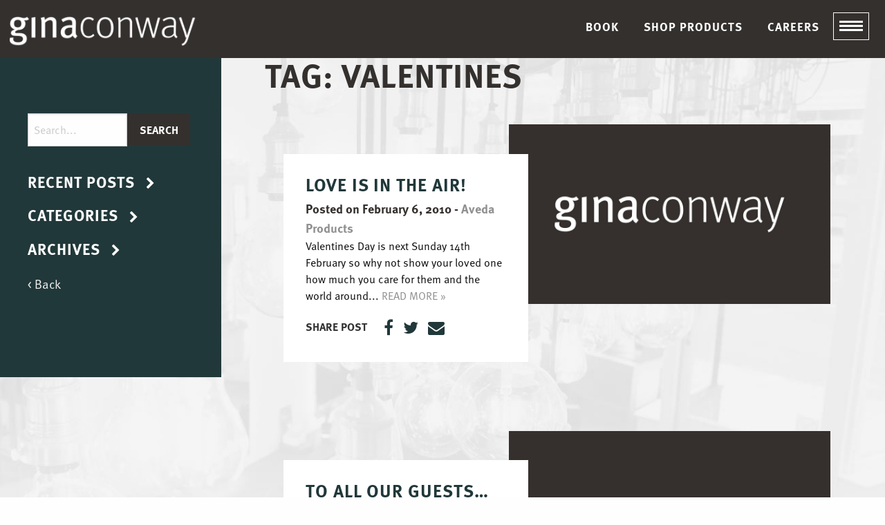

--- FILE ---
content_type: text/html; charset=UTF-8
request_url: https://ginaconwaysalons.co.uk/tag/valentines/
body_size: 14577
content:
<!doctype html>



  <html class="no-js"  lang="en-US">



	<head>
			<!-- Global site tag (gtag.js) - Google Analytics -->
			<script async src="https://www.googletagmanager.com/gtag/js?id=UA-6206487-1"></script>
		<script>
		  window.dataLayer = window.dataLayer || [];
		  function gtag(){dataLayer.push(arguments);}
		  gtag('js', new Date());

		  gtag('config', 'UA-6206487-1');
		</script>
		<!-- Google Analytics end -->
		<meta charset="utf-8">

		<!-- Force IE to use the latest rendering engine available -->
		<meta http-equiv="X-UA-Compatible" content="IE=edge">

		<!-- Mobile Meta -->
		<meta name="viewport" content="width=device-width, initial-scale=1.0">
		<meta class="foundation-mq">

		

		<!-- If Site Icon isn't set in customizer -->
		
		<link rel="pingback" href="https://ginaconwaysalons.co.uk/xmlrpc.php">

		<title>valentines &#8211; Gina Conway Hair Salon, Spa &amp; Skin Clinic Wimbledon</title>
	<style>img:is([sizes="auto" i], [sizes^="auto," i]) { contain-intrinsic-size: 3000px 1500px }</style>
	<meta name="robots" content="follow, noindex">
<meta property="og:url" content="https://ginaconwaysalons.co.uk/tag/valentines/">
<meta property="og:site_name" content="Gina Conway Hair Salon, Spa &amp; Skin Clinic Wimbledon">
<meta property="og:locale" content="en_US">
<meta property="og:type" content="object">
<meta property="og:title" content="valentines - Gina Conway Hair Salon, Spa &amp; Skin Clinic Wimbledon">
<meta property="fb:pages" content="">
<meta property="fb:admins" content="">
<meta property="fb:app_id" content="">
<meta name="twitter:card" content="summary">
<meta name="twitter:site" content="https://x.com/GinaConwayAveda">
<meta name="twitter:creator" content="https://x.com/GinaConwayAveda">
<meta name="twitter:title" content="valentines - Gina Conway Hair Salon, Spa &amp; Skin Clinic Wimbledon">
<link rel='dns-prefetch' href='//cdnjs.cloudflare.com' />
<link rel="alternate" type="application/rss+xml" title="Gina Conway Hair Salon, Spa &amp; Skin Clinic Wimbledon &raquo; Feed" href="https://ginaconwaysalons.co.uk/feed/" />
<link rel="alternate" type="application/rss+xml" title="Gina Conway Hair Salon, Spa &amp; Skin Clinic Wimbledon &raquo; Comments Feed" href="https://ginaconwaysalons.co.uk/comments/feed/" />
<link rel="alternate" type="text/calendar" title="Gina Conway Hair Salon, Spa &amp; Skin Clinic Wimbledon &raquo; iCal Feed" href="https://ginaconwaysalons.co.uk/special-events/?ical=1" />
<link rel="alternate" type="application/rss+xml" title="Gina Conway Hair Salon, Spa &amp; Skin Clinic Wimbledon &raquo; valentines Tag Feed" href="https://ginaconwaysalons.co.uk/tag/valentines/feed/" />

<!-- LCSEO current path: tag/valentines -->
<!-- LCSEO: no overrides found -->
<link rel='stylesheet' id='wp-block-library-css' href='https://ginaconwaysalons.co.uk/wp-includes/css/dist/block-library/style.min.css?ver=6.8.3' type='text/css' media='all' />
<style id='classic-theme-styles-inline-css' type='text/css'>
/*! This file is auto-generated */
.wp-block-button__link{color:#fff;background-color:#32373c;border-radius:9999px;box-shadow:none;text-decoration:none;padding:calc(.667em + 2px) calc(1.333em + 2px);font-size:1.125em}.wp-block-file__button{background:#32373c;color:#fff;text-decoration:none}
</style>
<link rel='stylesheet' id='wp-components-css' href='https://ginaconwaysalons.co.uk/wp-includes/css/dist/components/style.min.css?ver=6.8.3' type='text/css' media='all' />
<link rel='stylesheet' id='wp-preferences-css' href='https://ginaconwaysalons.co.uk/wp-includes/css/dist/preferences/style.min.css?ver=6.8.3' type='text/css' media='all' />
<link rel='stylesheet' id='wp-block-editor-css' href='https://ginaconwaysalons.co.uk/wp-includes/css/dist/block-editor/style.min.css?ver=6.8.3' type='text/css' media='all' />
<link rel='stylesheet' id='popup-maker-block-library-style-css' href='https://ginaconwaysalons.co.uk/wp-content/plugins/popup-maker/dist/packages/block-library-style.css?ver=dbea705cfafe089d65f1' type='text/css' media='all' />
<style id='global-styles-inline-css' type='text/css'>
:root{--wp--preset--aspect-ratio--square: 1;--wp--preset--aspect-ratio--4-3: 4/3;--wp--preset--aspect-ratio--3-4: 3/4;--wp--preset--aspect-ratio--3-2: 3/2;--wp--preset--aspect-ratio--2-3: 2/3;--wp--preset--aspect-ratio--16-9: 16/9;--wp--preset--aspect-ratio--9-16: 9/16;--wp--preset--color--black: #000000;--wp--preset--color--cyan-bluish-gray: #abb8c3;--wp--preset--color--white: #ffffff;--wp--preset--color--pale-pink: #f78da7;--wp--preset--color--vivid-red: #cf2e2e;--wp--preset--color--luminous-vivid-orange: #ff6900;--wp--preset--color--luminous-vivid-amber: #fcb900;--wp--preset--color--light-green-cyan: #7bdcb5;--wp--preset--color--vivid-green-cyan: #00d084;--wp--preset--color--pale-cyan-blue: #8ed1fc;--wp--preset--color--vivid-cyan-blue: #0693e3;--wp--preset--color--vivid-purple: #9b51e0;--wp--preset--gradient--vivid-cyan-blue-to-vivid-purple: linear-gradient(135deg,rgba(6,147,227,1) 0%,rgb(155,81,224) 100%);--wp--preset--gradient--light-green-cyan-to-vivid-green-cyan: linear-gradient(135deg,rgb(122,220,180) 0%,rgb(0,208,130) 100%);--wp--preset--gradient--luminous-vivid-amber-to-luminous-vivid-orange: linear-gradient(135deg,rgba(252,185,0,1) 0%,rgba(255,105,0,1) 100%);--wp--preset--gradient--luminous-vivid-orange-to-vivid-red: linear-gradient(135deg,rgba(255,105,0,1) 0%,rgb(207,46,46) 100%);--wp--preset--gradient--very-light-gray-to-cyan-bluish-gray: linear-gradient(135deg,rgb(238,238,238) 0%,rgb(169,184,195) 100%);--wp--preset--gradient--cool-to-warm-spectrum: linear-gradient(135deg,rgb(74,234,220) 0%,rgb(151,120,209) 20%,rgb(207,42,186) 40%,rgb(238,44,130) 60%,rgb(251,105,98) 80%,rgb(254,248,76) 100%);--wp--preset--gradient--blush-light-purple: linear-gradient(135deg,rgb(255,206,236) 0%,rgb(152,150,240) 100%);--wp--preset--gradient--blush-bordeaux: linear-gradient(135deg,rgb(254,205,165) 0%,rgb(254,45,45) 50%,rgb(107,0,62) 100%);--wp--preset--gradient--luminous-dusk: linear-gradient(135deg,rgb(255,203,112) 0%,rgb(199,81,192) 50%,rgb(65,88,208) 100%);--wp--preset--gradient--pale-ocean: linear-gradient(135deg,rgb(255,245,203) 0%,rgb(182,227,212) 50%,rgb(51,167,181) 100%);--wp--preset--gradient--electric-grass: linear-gradient(135deg,rgb(202,248,128) 0%,rgb(113,206,126) 100%);--wp--preset--gradient--midnight: linear-gradient(135deg,rgb(2,3,129) 0%,rgb(40,116,252) 100%);--wp--preset--font-size--small: 13px;--wp--preset--font-size--medium: 20px;--wp--preset--font-size--large: 36px;--wp--preset--font-size--x-large: 42px;--wp--preset--spacing--20: 0.44rem;--wp--preset--spacing--30: 0.67rem;--wp--preset--spacing--40: 1rem;--wp--preset--spacing--50: 1.5rem;--wp--preset--spacing--60: 2.25rem;--wp--preset--spacing--70: 3.38rem;--wp--preset--spacing--80: 5.06rem;--wp--preset--shadow--natural: 6px 6px 9px rgba(0, 0, 0, 0.2);--wp--preset--shadow--deep: 12px 12px 50px rgba(0, 0, 0, 0.4);--wp--preset--shadow--sharp: 6px 6px 0px rgba(0, 0, 0, 0.2);--wp--preset--shadow--outlined: 6px 6px 0px -3px rgba(255, 255, 255, 1), 6px 6px rgba(0, 0, 0, 1);--wp--preset--shadow--crisp: 6px 6px 0px rgba(0, 0, 0, 1);}:where(.is-layout-flex){gap: 0.5em;}:where(.is-layout-grid){gap: 0.5em;}body .is-layout-flex{display: flex;}.is-layout-flex{flex-wrap: wrap;align-items: center;}.is-layout-flex > :is(*, div){margin: 0;}body .is-layout-grid{display: grid;}.is-layout-grid > :is(*, div){margin: 0;}:where(.wp-block-columns.is-layout-flex){gap: 2em;}:where(.wp-block-columns.is-layout-grid){gap: 2em;}:where(.wp-block-post-template.is-layout-flex){gap: 1.25em;}:where(.wp-block-post-template.is-layout-grid){gap: 1.25em;}.has-black-color{color: var(--wp--preset--color--black) !important;}.has-cyan-bluish-gray-color{color: var(--wp--preset--color--cyan-bluish-gray) !important;}.has-white-color{color: var(--wp--preset--color--white) !important;}.has-pale-pink-color{color: var(--wp--preset--color--pale-pink) !important;}.has-vivid-red-color{color: var(--wp--preset--color--vivid-red) !important;}.has-luminous-vivid-orange-color{color: var(--wp--preset--color--luminous-vivid-orange) !important;}.has-luminous-vivid-amber-color{color: var(--wp--preset--color--luminous-vivid-amber) !important;}.has-light-green-cyan-color{color: var(--wp--preset--color--light-green-cyan) !important;}.has-vivid-green-cyan-color{color: var(--wp--preset--color--vivid-green-cyan) !important;}.has-pale-cyan-blue-color{color: var(--wp--preset--color--pale-cyan-blue) !important;}.has-vivid-cyan-blue-color{color: var(--wp--preset--color--vivid-cyan-blue) !important;}.has-vivid-purple-color{color: var(--wp--preset--color--vivid-purple) !important;}.has-black-background-color{background-color: var(--wp--preset--color--black) !important;}.has-cyan-bluish-gray-background-color{background-color: var(--wp--preset--color--cyan-bluish-gray) !important;}.has-white-background-color{background-color: var(--wp--preset--color--white) !important;}.has-pale-pink-background-color{background-color: var(--wp--preset--color--pale-pink) !important;}.has-vivid-red-background-color{background-color: var(--wp--preset--color--vivid-red) !important;}.has-luminous-vivid-orange-background-color{background-color: var(--wp--preset--color--luminous-vivid-orange) !important;}.has-luminous-vivid-amber-background-color{background-color: var(--wp--preset--color--luminous-vivid-amber) !important;}.has-light-green-cyan-background-color{background-color: var(--wp--preset--color--light-green-cyan) !important;}.has-vivid-green-cyan-background-color{background-color: var(--wp--preset--color--vivid-green-cyan) !important;}.has-pale-cyan-blue-background-color{background-color: var(--wp--preset--color--pale-cyan-blue) !important;}.has-vivid-cyan-blue-background-color{background-color: var(--wp--preset--color--vivid-cyan-blue) !important;}.has-vivid-purple-background-color{background-color: var(--wp--preset--color--vivid-purple) !important;}.has-black-border-color{border-color: var(--wp--preset--color--black) !important;}.has-cyan-bluish-gray-border-color{border-color: var(--wp--preset--color--cyan-bluish-gray) !important;}.has-white-border-color{border-color: var(--wp--preset--color--white) !important;}.has-pale-pink-border-color{border-color: var(--wp--preset--color--pale-pink) !important;}.has-vivid-red-border-color{border-color: var(--wp--preset--color--vivid-red) !important;}.has-luminous-vivid-orange-border-color{border-color: var(--wp--preset--color--luminous-vivid-orange) !important;}.has-luminous-vivid-amber-border-color{border-color: var(--wp--preset--color--luminous-vivid-amber) !important;}.has-light-green-cyan-border-color{border-color: var(--wp--preset--color--light-green-cyan) !important;}.has-vivid-green-cyan-border-color{border-color: var(--wp--preset--color--vivid-green-cyan) !important;}.has-pale-cyan-blue-border-color{border-color: var(--wp--preset--color--pale-cyan-blue) !important;}.has-vivid-cyan-blue-border-color{border-color: var(--wp--preset--color--vivid-cyan-blue) !important;}.has-vivid-purple-border-color{border-color: var(--wp--preset--color--vivid-purple) !important;}.has-vivid-cyan-blue-to-vivid-purple-gradient-background{background: var(--wp--preset--gradient--vivid-cyan-blue-to-vivid-purple) !important;}.has-light-green-cyan-to-vivid-green-cyan-gradient-background{background: var(--wp--preset--gradient--light-green-cyan-to-vivid-green-cyan) !important;}.has-luminous-vivid-amber-to-luminous-vivid-orange-gradient-background{background: var(--wp--preset--gradient--luminous-vivid-amber-to-luminous-vivid-orange) !important;}.has-luminous-vivid-orange-to-vivid-red-gradient-background{background: var(--wp--preset--gradient--luminous-vivid-orange-to-vivid-red) !important;}.has-very-light-gray-to-cyan-bluish-gray-gradient-background{background: var(--wp--preset--gradient--very-light-gray-to-cyan-bluish-gray) !important;}.has-cool-to-warm-spectrum-gradient-background{background: var(--wp--preset--gradient--cool-to-warm-spectrum) !important;}.has-blush-light-purple-gradient-background{background: var(--wp--preset--gradient--blush-light-purple) !important;}.has-blush-bordeaux-gradient-background{background: var(--wp--preset--gradient--blush-bordeaux) !important;}.has-luminous-dusk-gradient-background{background: var(--wp--preset--gradient--luminous-dusk) !important;}.has-pale-ocean-gradient-background{background: var(--wp--preset--gradient--pale-ocean) !important;}.has-electric-grass-gradient-background{background: var(--wp--preset--gradient--electric-grass) !important;}.has-midnight-gradient-background{background: var(--wp--preset--gradient--midnight) !important;}.has-small-font-size{font-size: var(--wp--preset--font-size--small) !important;}.has-medium-font-size{font-size: var(--wp--preset--font-size--medium) !important;}.has-large-font-size{font-size: var(--wp--preset--font-size--large) !important;}.has-x-large-font-size{font-size: var(--wp--preset--font-size--x-large) !important;}
:where(.wp-block-post-template.is-layout-flex){gap: 1.25em;}:where(.wp-block-post-template.is-layout-grid){gap: 1.25em;}
:where(.wp-block-columns.is-layout-flex){gap: 2em;}:where(.wp-block-columns.is-layout-grid){gap: 2em;}
:root :where(.wp-block-pullquote){font-size: 1.5em;line-height: 1.6;}
</style>
<link rel='stylesheet' id='imteam-css-css' href='https://ginaconwaysalons.co.uk/wp-content/plugins/im-teampage/func/../assets/team.css?ver=6.8.3' type='text/css' media='all' />
<link rel='stylesheet' id='fancybox-css-css' href='https://ginaconwaysalons.co.uk/wp-content/plugins/im-teampage/func/../assets/jquery.fancybox.min.css?ver=6.8.3' type='text/css' media='all' />
<link rel='stylesheet' id='dashicons-css' href='https://ginaconwaysalons.co.uk/wp-includes/css/dashicons.min.css?ver=6.8.3' type='text/css' media='all' />
<link rel='stylesheet' id='LeadConnector-css' href='https://ginaconwaysalons.co.uk/wp-content/plugins/leadconnector/public/css/lc-public.css?ver=3.0.18' type='text/css' media='all' />
<link rel='stylesheet' id='lc-theme-fixes-css' href='https://ginaconwaysalons.co.uk/wp-content/plugins/leadconnector/assets/css/theme-fixes.css?ver=1768462099' type='text/css' media='all' />
<link rel='stylesheet' id='brb-public-main-css-css' href='https://ginaconwaysalons.co.uk/wp-content/plugins/business-reviews-bundle/assets/css/public-main.css?ver=1.8.8' type='text/css' media='all' />
<link rel='stylesheet' id='__EPYT__style-css' href='https://ginaconwaysalons.co.uk/wp-content/plugins/youtube-embed-plus/styles/ytprefs.min.css?ver=14.2.4' type='text/css' media='all' />
<style id='__EPYT__style-inline-css' type='text/css'>

                .epyt-gallery-thumb {
                        width: 33.333%;
                }
                
</style>
<link rel='stylesheet' id='featherlight-css-css' href='https://ginaconwaysalons.co.uk/wp-content/themes/Imaginal-Master/assets/css/wp-featherlight.min.css?ver=6.8.3' type='text/css' media='all' />
<link rel='stylesheet' id='site-css-css' href='https://ginaconwaysalons.co.uk/wp-content/themes/Imaginal-Master/assets/css/style.min.css?ver=6.8.3' type='text/css' media='all' />
<link rel='stylesheet' id='theme-css-css' href='https://ginaconwaysalons.co.uk/wp-content/themes/Imaginal-Master/assets/css/im-theme-styles.css?ver=6.8.3' type='text/css' media='all' />
<link rel='stylesheet' id='editor-css-css' href='https://ginaconwaysalons.co.uk/wp-content/themes/Imaginal-Master/style.css?ver=6.8.3' type='text/css' media='all' />
<link rel='stylesheet' id='slick-css-css' href='https://cdnjs.cloudflare.com/ajax/libs/slick-carousel/1.7.1/slick.min.css?ver=6.8.3' type='text/css' media='all' />
<script type="text/javascript" src="https://ginaconwaysalons.co.uk/wp-includes/js/jquery/jquery.min.js?ver=3.7.1" id="jquery-core-js"></script>
<script type="text/javascript" src="https://ginaconwaysalons.co.uk/wp-includes/js/jquery/jquery-migrate.min.js?ver=3.4.1" id="jquery-migrate-js"></script>
<script type="text/javascript" defer="defer" src="https://ginaconwaysalons.co.uk/wp-content/plugins/business-reviews-bundle/assets/js/public-main.js?ver=1.8.8" id="brb-public-main-js-js"></script>
<script type="text/javascript" id="__ytprefs__-js-extra">
/* <![CDATA[ */
var _EPYT_ = {"ajaxurl":"https:\/\/ginaconwaysalons.co.uk\/wp-admin\/admin-ajax.php","security":"52d63f5c06","gallery_scrolloffset":"20","eppathtoscripts":"https:\/\/ginaconwaysalons.co.uk\/wp-content\/plugins\/youtube-embed-plus\/scripts\/","eppath":"https:\/\/ginaconwaysalons.co.uk\/wp-content\/plugins\/youtube-embed-plus\/","epresponsiveselector":"[\"iframe.__youtube_prefs_widget__\"]","epdovol":"1","version":"14.2.4","evselector":"iframe.__youtube_prefs__[src], iframe[src*=\"youtube.com\/embed\/\"], iframe[src*=\"youtube-nocookie.com\/embed\/\"]","ajax_compat":"","maxres_facade":"eager","ytapi_load":"light","pause_others":"","stopMobileBuffer":"1","facade_mode":"","not_live_on_channel":""};
/* ]]> */
</script>
<script type="text/javascript" src="https://ginaconwaysalons.co.uk/wp-content/plugins/youtube-embed-plus/scripts/ytprefs.min.js?ver=14.2.4" id="__ytprefs__-js"></script>
<link rel="https://api.w.org/" href="https://ginaconwaysalons.co.uk/wp-json/" /><link rel="alternate" title="JSON" type="application/json" href="https://ginaconwaysalons.co.uk/wp-json/wp/v2/tags/742" /><meta property="fb:app_id" content="223457995094382"/><!-- Google Tag Manager -->
<script>(function(w,d,s,l,i){w[l]=w[l]||[];w[l].push({'gtm.start':
new Date().getTime(),event:'gtm.js'});var f=d.getElementsByTagName(s)[0],
j=d.createElement(s),dl=l!='dataLayer'?'&l='+l:'';j.async=true;j.src=
'https://www.googletagmanager.com/gtm.js?id='+i+dl;f.parentNode.insertBefore(j,f);
})(window,document,'script','dataLayer','GTM-NFLX6BR');</script>
<!-- End Google Tag Manager -->
		<!-- Facebook Pixel Code -->
<script>
!function(f,b,e,v,n,t,s)
{if(f.fbq)return;n=f.fbq=function(){n.callMethod?
n.callMethod.apply(n,arguments):n.queue.push(arguments)};
if(!f._fbq)f._fbq=n;n.push=n;n.loaded=!0;n.version='2.0';
n.queue=[];t=b.createElement(e);t.async=!0;
t.src=v;s=b.getElementsByTagName(e)[0];
s.parentNode.insertBefore(t,s)}(window, document,'script',
'https://connect.facebook.net/en_US/fbevents.js');
fbq('init', '1066446384157632');
fbq('track', 'PageView');
</script>
<noscript><img height="1" width="1" style="display:none"
src="https://www.facebook.com/tr?id=1066446384157632&ev=PageView&noscript=1"
/></noscript>
<!-- End Facebook Pixel Code -->
<meta name="facebook-domain-verification" content="7ega21ngs6v7mpxyb4ordjg2c7hmeo" /><!-- Linkedin Insight Base Code --!><script type='text/javascript'>_linkedin_partner_id = '4057153';window._linkedin_data_partner_ids = window._linkedin_data_partner_ids || [];window._linkedin_data_partner_ids.push(_linkedin_partner_id);</script><script type='text/javascript'>(function(){var s = document.getElementsByTagName('script')[0];var b = document.createElement('script');b.type = 'text/javascript';b.async = true;b.src = 'https://snap.licdn.com/li.lms-analytics/insight.min.js';s.parentNode.insertBefore(b, s);})();</script><noscript><img height='1' width='1' style='display:none;' alt='' src='https://dc.ads.linkedin.com/collect/?pid=4057153&fmt=gif' /></noscript><!-- End Linkedin Insight Base Code --!>
<meta name="generator" content="performance-lab 4.0.1; plugins: ">
<meta name="tec-api-version" content="v1"><meta name="tec-api-origin" content="https://ginaconwaysalons.co.uk"><link rel="alternate" href="https://ginaconwaysalons.co.uk/wp-json/tribe/events/v1/events/?tags=valentines" /><!-- There is no amphtml version available for this URL. --><link rel="icon" href="https://ginaconwaysalons.co.uk/wp-content/uploads/2023/10/ginaconway-favicon-125x125.png" sizes="32x32" />
<link rel="icon" href="https://ginaconwaysalons.co.uk/wp-content/uploads/2023/10/ginaconway-favicon-300x300.png" sizes="192x192" />
<link rel="apple-touch-icon" href="https://ginaconwaysalons.co.uk/wp-content/uploads/2023/10/ginaconway-favicon-300x300.png" />
<meta name="msapplication-TileImage" content="https://ginaconwaysalons.co.uk/wp-content/uploads/2023/10/ginaconway-favicon-300x300.png" />
		<style type="text/css" id="wp-custom-css">
			



		</style>
		
		<!-- FontAwesome -->

		<link href="https://maxcdn.bootstrapcdn.com/font-awesome/4.7.0/css/font-awesome.min.css" rel="stylesheet" integrity="sha384-wvfXpqpZZVQGK6TAh5PVlGOfQNHSoD2xbE+QkPxCAFlNEevoEH3Sl0sibVcOQVnN" crossorigin="anonymous">

		<!-- demandforce -->

		<link type="text/css" rel="stylesheet" href="//www.demandforce.com/widget/css/widget.css" />
        
        <!--custom css from ACF-->
        		<style></style>
		<!-- Typekit -->

		<script src="https://use.typekit.net/drg8ubc.js"></script>

		<script>try{Typekit.load({ async: false });}catch(e){}</script>




		<!--<script async defer src="https://maps.googleapis.com/maps/api/js?key=&callback=initMap" type="text/javascript"></script>-->



	</head>

	

		

	<body class="archive tag tag-valentines tag-742 wp-theme-Imaginal-Master tribe-no-js">



		<div class="off-canvas-wrapper">

							

			<div class="off-canvas position-right" id="off-canvas" data-off-canvas data-position="right">
	<ul id="menu-about" class="vertical menu" data-accordion-menu><li id="menu-item-5054" class="menu-item menu-item-type-post_type menu-item-object-page menu-item-5054"><a href="https://ginaconwaysalons.co.uk/our-story/about-us-history/">About Us</a></li>
<li id="menu-item-5362" class="menu-item menu-item-type-post_type menu-item-object-page menu-item-5362"><a href="https://ginaconwaysalons.co.uk/our-story/meet-gina/">Meet Gina</a></li>
<li id="menu-item-6222" class="menu-item menu-item-type-post_type menu-item-object-page menu-item-6222"><a href="https://ginaconwaysalons.co.uk/our-story/our-team/">Our Team</a></li>
<li id="menu-item-6781" class="menu-item menu-item-type-post_type menu-item-object-page menu-item-6781"><a href="https://ginaconwaysalons.co.uk/services/wimbledon/hair-services/cut-style/">Hair Services</a></li>
<li id="menu-item-6779" class="menu-item menu-item-type-post_type menu-item-object-page menu-item-6779"><a href="https://ginaconwaysalons.co.uk/services/wimbledon/spa-services/">Spa Services</a></li>
<li id="menu-item-6818" class="menu-item menu-item-type-custom menu-item-object-custom menu-item-6818"><a href="https://www.elyswimbledon.co.uk/pages/dr-glow-professional-facial-aesthetics">Skin Clinic Services</a></li>
<li id="menu-item-6780" class="menu-item menu-item-type-post_type menu-item-object-page menu-item-6780"><a href="https://ginaconwaysalons.co.uk/services/wimbledon/beauty-head-to-toe/">Beauty Head to Toe</a></li>
<li id="menu-item-6202" class="menu-item menu-item-type-post_type menu-item-object-page menu-item-6202"><a href="https://ginaconwaysalons.co.uk/shop-products/">Shop Products</a></li>
<li id="menu-item-1147" class="menu-item menu-item-type-post_type menu-item-object-page menu-item-1147"><a href="https://ginaconwaysalons.co.uk/our-story/brands/">Our Products</a></li>
<li id="menu-item-6281" class="menu-item menu-item-type-post_type menu-item-object-page current_page_parent menu-item-6281"><a href="https://ginaconwaysalons.co.uk/show-tell/blog/">Blog</a></li>
<li id="menu-item-5019" class="menu-item menu-item-type-post_type menu-item-object-page menu-item-5019"><a href="https://ginaconwaysalons.co.uk/our-story/things-we-care-about/" title="All Things Good at Gina Conway, London">Things We Care About</a></li>
<li id="menu-item-1148" class="menu-item menu-item-type-post_type menu-item-object-page menu-item-1148"><a href="https://ginaconwaysalons.co.uk/our-story/careers/">Work With Us</a></li>
<li id="menu-item-4620" class="menu-item menu-item-type-post_type menu-item-object-page menu-item-4620"><a href="https://ginaconwaysalons.co.uk/our-story/our-work/" title="The work of Gina Conway Salons Spas, London">Our Work</a></li>
<li id="menu-item-5360" class="menu-item menu-item-type-post_type menu-item-object-page menu-item-5360"><a href="https://ginaconwaysalons.co.uk/be-a-model/" title="Be A Model with Gina Conway, London">Be A Model</a></li>
<li id="menu-item-6744" class="menu-item menu-item-type-post_type menu-item-object-page menu-item-6744"><a href="https://ginaconwaysalons.co.uk/contact/">Contact</a></li>
</ul></div>
			

			<div class="off-canvas-content" data-off-canvas-content>

				

					

					<header class="header" role="banner">

							

						 <!-- This navs will be applied to the topbar, above all content 

							  To see additional nav styles, visit the /parts directory -->

						 <!-- By default, this menu will use off-canvas for small
	 and a topbar for medium-up -->
<div class="mobile-top-links hide-for-medium">
  <ul class="menu dropdown" data-dropdown-menu data-disable-hover-on-touch>

	  <!-- this is only mobile nav - if any changes to these links are made, the changes need to be replicated further below -->
	  
	  <li class="nav-book"><a href="https://ginaconway.zenoti.com/webstoreNew" target="_blank" rel="noopener noreferrer follower"  title="Book Online">BOOK</a></li>
			<li class="nav-gift">
				<a href="#" title="Shop Products">SHOP PRODUCTS</a>
				<ul class="menu vertical nested">
					<li><a href="https://ginaconway.zenoti.com/webstoreNew/giftcards" target="_blank" title="Gift Cards">Gift vouchers</a></li>
					<li><a href="https://www.aveda.co.uk/" target="_blank" title="Aveda Products">Aveda products</a></li>
				</ul>
			</li>
    <!--  <li class="nav-gift"><a href="https://ginaconway.zenoti.com/webstoreNew/giftcards" target="_blank" title="Gift Vouchers">BUY</a></li> -->
      <li class="nav-careers"><a href="/our-story/careers/" target="_self" title="Careers">CAREERS</a></li>
<!--       <li class="nav-academy"><a href="/our-story/academy/" target="_self" title="Academy">ACADEMY</a></li> -->
	  <!-- <li><a href="/franchise-opportunities/" target="_self" title="Open A Salon">OPEN A SALON</a></li> -->
    </ul>
</div>
<div class="top-bar row" id="top-bar-menu">
	<div id="logo" class="small-8 medium-3 columns">
		<a href="https://ginaconwaysalons.co.uk">
								<img class="logo" src="/wp-content/uploads/2017/10/gina-conway-aveda-salons-spas-300x50.png" alt="Gina Conway Hair Salon, Spa &amp; Skin Clinic Wimbledon: Wimbledon | London&#039;s Top Hair Salon &amp; Spa" title="Gina Conway Hair Salon, Spa &amp; Skin Clinic Wimbledon: Wimbledon | London&#039;s Top Hair Salon &amp; Spa"  /> 
					</a>
	</div>
	<div id="menuicon" class="text-right small-4 medium-9 columns">
		<ul class="menu dropdown" data-dropdown-menu>
			<li class="nav-book show-for-medium"><a href="https://ginaconway.zenoti.com/webstoreNew" target="_blank" rel="noopener noreferrer follower"  title="Book Online">BOOK</a></li>
			<li class="nav-gift show-for-medium">
				<a href="" style="pointer-events:none;" title="Buy...">SHOP PRODUCTS</a>
				<ul class="menu vertical">
						<li><a href="https://ginaconway.zenoti.com/webstoreNew/giftcards" target="_blank" title="Gift Cards">Gift vouchers</a></li>
					<li><a href="https://www.aveda.co.uk/" target="_blank" title="Aveda Products">Aveda products</a></li>
				</ul>
			</li>
      <li class="nav-careers show-for-medium"><a href="/our-story/careers/" target="_self" title="Careers">CAREERS</a></li>
			<!-- <li class="nav-academy show-for-medium"><a href="/our-story/academy/" target="_self" title="Academy">ACADEMY</a></li> -->
			<!-- <li class="show-for-medium"><a href="/franchise-opportunities/" target="_self" title="Open A Salon">OPEN A SALON</a></li> -->
			<li class="nav-open"><a href="#navigation" class="popup_menu" title="Menu"><i class="line">&nbsp;</i></a></li>
			<!--<li><a data-toggle="off-canvas">Menu</a></li>-->
		</ul>
	</div>
</div>

    <div id="navScreen">
        	<div class="navScreen_holder">
            	<div class="navScreen_holder_inner">
            		<a class="intro close navtoggle" href="#navigation">X</a>
					                    <ul id="menu-about-1" class="vertical medium-vertical menu"><li class="menu-item menu-item-type-post_type menu-item-object-page menu-item-5054"><a href="https://ginaconwaysalons.co.uk/our-story/about-us-history/">About Us</a></li>
<li class="menu-item menu-item-type-post_type menu-item-object-page menu-item-5362"><a href="https://ginaconwaysalons.co.uk/our-story/meet-gina/">Meet Gina</a></li>
<li class="menu-item menu-item-type-post_type menu-item-object-page menu-item-6222"><a href="https://ginaconwaysalons.co.uk/our-story/our-team/">Our Team</a></li>
<li class="menu-item menu-item-type-post_type menu-item-object-page menu-item-6781"><a href="https://ginaconwaysalons.co.uk/services/wimbledon/hair-services/cut-style/">Hair Services</a></li>
<li class="menu-item menu-item-type-post_type menu-item-object-page menu-item-6779"><a href="https://ginaconwaysalons.co.uk/services/wimbledon/spa-services/">Spa Services</a></li>
<li class="menu-item menu-item-type-custom menu-item-object-custom menu-item-6818"><a href="https://www.elyswimbledon.co.uk/pages/dr-glow-professional-facial-aesthetics">Skin Clinic Services</a></li>
<li class="menu-item menu-item-type-post_type menu-item-object-page menu-item-6780"><a href="https://ginaconwaysalons.co.uk/services/wimbledon/beauty-head-to-toe/">Beauty Head to Toe</a></li>
<li class="menu-item menu-item-type-post_type menu-item-object-page menu-item-6202"><a href="https://ginaconwaysalons.co.uk/shop-products/">Shop Products</a></li>
<li class="menu-item menu-item-type-post_type menu-item-object-page menu-item-1147"><a href="https://ginaconwaysalons.co.uk/our-story/brands/">Our Products</a></li>
<li class="menu-item menu-item-type-post_type menu-item-object-page current_page_parent menu-item-6281"><a href="https://ginaconwaysalons.co.uk/show-tell/blog/">Blog</a></li>
<li class="menu-item menu-item-type-post_type menu-item-object-page menu-item-5019"><a href="https://ginaconwaysalons.co.uk/our-story/things-we-care-about/" title="All Things Good at Gina Conway, London">Things We Care About</a></li>
<li class="menu-item menu-item-type-post_type menu-item-object-page menu-item-1148"><a href="https://ginaconwaysalons.co.uk/our-story/careers/">Work With Us</a></li>
<li class="menu-item menu-item-type-post_type menu-item-object-page menu-item-4620"><a href="https://ginaconwaysalons.co.uk/our-story/our-work/" title="The work of Gina Conway Salons Spas, London">Our Work</a></li>
<li class="menu-item menu-item-type-post_type menu-item-object-page menu-item-5360"><a href="https://ginaconwaysalons.co.uk/be-a-model/" title="Be A Model with Gina Conway, London">Be A Model</a></li>
<li class="menu-item menu-item-type-post_type menu-item-object-page menu-item-6744"><a href="https://ginaconwaysalons.co.uk/contact/">Contact</a></li>
</ul>                    <div class="social">
                        <ul id="social-icons" class="icons">
                             <!--<li><a href="#"><i class="fa fa-facebook" aria-hidden="true"></i></a></li>
                          <li><a href="#"><i class="fa fa-twitter" aria-hidden="true"></i></a></li>
                           <li><a href="#"><i class="fa fa-instagram" aria-hidden="true"></i></a></li>
                           <li><a href="#"><i class="fa fa-pinterest" aria-hidden="true"></i></a> </li>
                           <li><a href="#"><i class="fa fa-rss" aria-hidden="true"></i> </a></li>
                           <li><a href="#"><i class="fa fa-youtube" aria-hidden="true"></i></a></li>-->

                           <li><a href="https://www.facebook.com/ginaconwayavedasalonsandspas/" target="_blank" title="Facebook of Gina Conway, London"><i class="fa fa-facebook" aria-hidden="true"></i></a></li> 
                           <li><a href="https://twitter.com/GinaConwayAveda" target="_blank" title="Twitter of Gina Conway, London"><i class="fa fa-twitter" aria-hidden="true"></i></a></li> 
                           <li><a href="https://www.instagram.com/gina_conway_aveda/" target="_blank" title="Instagram of Gina Conway, London"><i class="fa fa-instagram" aria-hidden="true"></i></a></li> 
                           <li><a href="https://www.pinterest.com/ginaconwayaveda/" target="_blank" title="Pinterest of Gina Conway, London"><i class="fa fa-pinterest" aria-hidden="true"></i></a></li> 
                           <li><a href="/show-tell/blog/" title="Blog of Gina Conway, London"><i class="fa fa-rss" aria-hidden="true"></i></a></li> 
                           <li><a href="http://www.youtube.com/user/GinaConwayAveda/videos?view=0" target="_blank" title="Youtube of Gina Conway, London"><i class="fa fa-youtube" aria-hidden="true"></i></a></li>
                        </ul>
                    </div>
                    <div class="goback">
                        <i class="fa fa-angle-left" aria-hidden="true"></i> BACK
                    </div>
            	</div><!-- /.navScreen_holder_inner -->
            </div><!-- /.navScreen_holder -->
        </div><!-- /#navScreen -->


     
		 	

			



					








				        

					</header> <!-- end .header -->			
	<div id="content">
	
		<div id="inner-content" class="row fluid">
			
<div id="sidebar" class="sidebar large-3 medium-12 columns end blog-sidebar" role="complementary" data-equalizer-watch>

	<div class="opensub hide-for-large">Menu <i class="fa fa-angle-down" aria-hidden="true"></i></div>
	<div id="sidenav">
		
		<div id="search-4" class="widget widget_search"><form role="search" method="get" class="search-form" action="https://ginaconwaysalons.co.uk/">
	<label>
		<span class="screen-reader-text">Search for:</span>
		<input type="search" class="search-field" placeholder="Search..." value="" name="s" title="Search for:" />
	</label>
	<input type="submit" class="search-submit button" value="Search" />
</form></div>
		<div id="recent-posts-3" class="widget widget_recent_entries">
		<h4 class="widgettitle">Recent Posts</h4>
		<ul>
											<li>
					<a href="https://ginaconwaysalons.co.uk/brushing-your-hair-101-and-all-the-reasons-you-need-to-get-at-it-now/">Brushing your hair 101… and all the reasons you need to get at it now!!!</a>
									</li>
											<li>
					<a href="https://ginaconwaysalons.co.uk/best-tressed-at-wimbledon-hair-inspo-im-loving-this-summer/">Best Tressed at Wimbledon: Hair Inspo I’m Loving This Summer</a>
									</li>
											<li>
					<a href="https://ginaconwaysalons.co.uk/batana-oil/">Batana Oil</a>
									</li>
											<li>
					<a href="https://ginaconwaysalons.co.uk/is-being-sustainable-actually-good-for-business/">Is being sustainable actually good for business?</a>
									</li>
											<li>
					<a href="https://ginaconwaysalons.co.uk/gina-conway-hair-expert-advice/">Gina Conway Hair Expert Advice</a>
									</li>
					</ul>

		</div><div id="categories-3" class="widget widget_categories"><h4 class="widgettitle">Categories</h4>
			<ul>
					<li class="cat-item cat-item-794"><a href="https://ginaconwaysalons.co.uk/academy/">Academy</a> (2)
</li>
	<li class="cat-item cat-item-25"><a href="https://ginaconwaysalons.co.uk/retail/">Aveda Products</a> (32)
</li>
	<li class="cat-item cat-item-797"><a href="https://ginaconwaysalons.co.uk/barber-shop/">Barber Shop</a> (1)
</li>
	<li class="cat-item cat-item-26"><a href="https://ginaconwaysalons.co.uk/the-beauty-bible/">Beauty and Spa</a> (39)
</li>
	<li class="cat-item cat-item-27"><a href="https://ginaconwaysalons.co.uk/events-marketing/">Events and Promotions</a> (89)
</li>
	<li class="cat-item cat-item-795"><a href="https://ginaconwaysalons.co.uk/gina-conway/">Gina Conway</a> (3)
</li>
	<li class="cat-item cat-item-796"><a href="https://ginaconwaysalons.co.uk/hair/">Hair</a> (3)
</li>
	<li class="cat-item cat-item-28"><a href="https://ginaconwaysalons.co.uk/hair-cut-hair-color/">Hair Colour and Cuts</a> (43)
</li>
	<li class="cat-item cat-item-1"><a href="https://ginaconwaysalons.co.uk/uncategorized/">Uncategorized</a> (58)
</li>
	<li class="cat-item cat-item-29"><a href="https://ginaconwaysalons.co.uk/yoga/">Yoga, Pilates and Wellness</a> (23)
</li>
			</ul>

			</div><div id="archives-4" class="widget widget_archive"><h4 class="widgettitle">Archives</h4>
			<ul>
					<li><a href='https://ginaconwaysalons.co.uk/2025/08/'>August 2025</a>&nbsp;(2)</li>
	<li><a href='https://ginaconwaysalons.co.uk/2025/06/'>June 2025</a>&nbsp;(5)</li>
	<li><a href='https://ginaconwaysalons.co.uk/2022/03/'>March 2022</a>&nbsp;(1)</li>
	<li><a href='https://ginaconwaysalons.co.uk/2020/03/'>March 2020</a>&nbsp;(1)</li>
	<li><a href='https://ginaconwaysalons.co.uk/2019/02/'>February 2019</a>&nbsp;(1)</li>
	<li><a href='https://ginaconwaysalons.co.uk/2019/01/'>January 2019</a>&nbsp;(1)</li>
	<li><a href='https://ginaconwaysalons.co.uk/2018/12/'>December 2018</a>&nbsp;(1)</li>
	<li><a href='https://ginaconwaysalons.co.uk/2018/10/'>October 2018</a>&nbsp;(2)</li>
	<li><a href='https://ginaconwaysalons.co.uk/2018/08/'>August 2018</a>&nbsp;(1)</li>
	<li><a href='https://ginaconwaysalons.co.uk/2018/05/'>May 2018</a>&nbsp;(1)</li>
	<li><a href='https://ginaconwaysalons.co.uk/2018/02/'>February 2018</a>&nbsp;(1)</li>
	<li><a href='https://ginaconwaysalons.co.uk/2017/08/'>August 2017</a>&nbsp;(1)</li>
	<li><a href='https://ginaconwaysalons.co.uk/2017/06/'>June 2017</a>&nbsp;(1)</li>
	<li><a href='https://ginaconwaysalons.co.uk/2017/04/'>April 2017</a>&nbsp;(1)</li>
	<li><a href='https://ginaconwaysalons.co.uk/2017/03/'>March 2017</a>&nbsp;(1)</li>
	<li><a href='https://ginaconwaysalons.co.uk/2017/02/'>February 2017</a>&nbsp;(1)</li>
	<li><a href='https://ginaconwaysalons.co.uk/2017/01/'>January 2017</a>&nbsp;(2)</li>
	<li><a href='https://ginaconwaysalons.co.uk/2016/12/'>December 2016</a>&nbsp;(2)</li>
	<li><a href='https://ginaconwaysalons.co.uk/2016/11/'>November 2016</a>&nbsp;(1)</li>
	<li><a href='https://ginaconwaysalons.co.uk/2016/09/'>September 2016</a>&nbsp;(4)</li>
	<li><a href='https://ginaconwaysalons.co.uk/2016/08/'>August 2016</a>&nbsp;(1)</li>
	<li><a href='https://ginaconwaysalons.co.uk/2016/07/'>July 2016</a>&nbsp;(1)</li>
	<li><a href='https://ginaconwaysalons.co.uk/2016/03/'>March 2016</a>&nbsp;(1)</li>
	<li><a href='https://ginaconwaysalons.co.uk/2015/12/'>December 2015</a>&nbsp;(3)</li>
	<li><a href='https://ginaconwaysalons.co.uk/2015/10/'>October 2015</a>&nbsp;(1)</li>
	<li><a href='https://ginaconwaysalons.co.uk/2015/09/'>September 2015</a>&nbsp;(1)</li>
	<li><a href='https://ginaconwaysalons.co.uk/2015/08/'>August 2015</a>&nbsp;(1)</li>
	<li><a href='https://ginaconwaysalons.co.uk/2015/06/'>June 2015</a>&nbsp;(1)</li>
	<li><a href='https://ginaconwaysalons.co.uk/2015/04/'>April 2015</a>&nbsp;(1)</li>
	<li><a href='https://ginaconwaysalons.co.uk/2015/01/'>January 2015</a>&nbsp;(1)</li>
	<li><a href='https://ginaconwaysalons.co.uk/2014/12/'>December 2014</a>&nbsp;(1)</li>
	<li><a href='https://ginaconwaysalons.co.uk/2014/10/'>October 2014</a>&nbsp;(1)</li>
	<li><a href='https://ginaconwaysalons.co.uk/2014/07/'>July 2014</a>&nbsp;(1)</li>
	<li><a href='https://ginaconwaysalons.co.uk/2014/06/'>June 2014</a>&nbsp;(1)</li>
	<li><a href='https://ginaconwaysalons.co.uk/2014/04/'>April 2014</a>&nbsp;(2)</li>
	<li><a href='https://ginaconwaysalons.co.uk/2014/02/'>February 2014</a>&nbsp;(1)</li>
	<li><a href='https://ginaconwaysalons.co.uk/2014/01/'>January 2014</a>&nbsp;(1)</li>
	<li><a href='https://ginaconwaysalons.co.uk/2013/10/'>October 2013</a>&nbsp;(1)</li>
	<li><a href='https://ginaconwaysalons.co.uk/2013/09/'>September 2013</a>&nbsp;(1)</li>
	<li><a href='https://ginaconwaysalons.co.uk/2013/07/'>July 2013</a>&nbsp;(1)</li>
	<li><a href='https://ginaconwaysalons.co.uk/2013/05/'>May 2013</a>&nbsp;(1)</li>
	<li><a href='https://ginaconwaysalons.co.uk/2013/03/'>March 2013</a>&nbsp;(3)</li>
	<li><a href='https://ginaconwaysalons.co.uk/2013/02/'>February 2013</a>&nbsp;(4)</li>
	<li><a href='https://ginaconwaysalons.co.uk/2013/01/'>January 2013</a>&nbsp;(14)</li>
	<li><a href='https://ginaconwaysalons.co.uk/2012/12/'>December 2012</a>&nbsp;(2)</li>
	<li><a href='https://ginaconwaysalons.co.uk/2012/11/'>November 2012</a>&nbsp;(6)</li>
	<li><a href='https://ginaconwaysalons.co.uk/2012/09/'>September 2012</a>&nbsp;(1)</li>
	<li><a href='https://ginaconwaysalons.co.uk/2012/08/'>August 2012</a>&nbsp;(3)</li>
	<li><a href='https://ginaconwaysalons.co.uk/2012/07/'>July 2012</a>&nbsp;(4)</li>
	<li><a href='https://ginaconwaysalons.co.uk/2012/06/'>June 2012</a>&nbsp;(2)</li>
	<li><a href='https://ginaconwaysalons.co.uk/2012/05/'>May 2012</a>&nbsp;(4)</li>
	<li><a href='https://ginaconwaysalons.co.uk/2012/04/'>April 2012</a>&nbsp;(1)</li>
	<li><a href='https://ginaconwaysalons.co.uk/2012/03/'>March 2012</a>&nbsp;(2)</li>
	<li><a href='https://ginaconwaysalons.co.uk/2012/02/'>February 2012</a>&nbsp;(4)</li>
	<li><a href='https://ginaconwaysalons.co.uk/2012/01/'>January 2012</a>&nbsp;(1)</li>
	<li><a href='https://ginaconwaysalons.co.uk/2011/12/'>December 2011</a>&nbsp;(1)</li>
	<li><a href='https://ginaconwaysalons.co.uk/2011/08/'>August 2011</a>&nbsp;(2)</li>
	<li><a href='https://ginaconwaysalons.co.uk/2011/07/'>July 2011</a>&nbsp;(3)</li>
	<li><a href='https://ginaconwaysalons.co.uk/2011/06/'>June 2011</a>&nbsp;(1)</li>
	<li><a href='https://ginaconwaysalons.co.uk/2011/05/'>May 2011</a>&nbsp;(3)</li>
	<li><a href='https://ginaconwaysalons.co.uk/2011/04/'>April 2011</a>&nbsp;(1)</li>
	<li><a href='https://ginaconwaysalons.co.uk/2011/03/'>March 2011</a>&nbsp;(1)</li>
	<li><a href='https://ginaconwaysalons.co.uk/2011/02/'>February 2011</a>&nbsp;(1)</li>
	<li><a href='https://ginaconwaysalons.co.uk/2011/01/'>January 2011</a>&nbsp;(2)</li>
	<li><a href='https://ginaconwaysalons.co.uk/2010/12/'>December 2010</a>&nbsp;(1)</li>
	<li><a href='https://ginaconwaysalons.co.uk/2010/11/'>November 2010</a>&nbsp;(1)</li>
	<li><a href='https://ginaconwaysalons.co.uk/2010/10/'>October 2010</a>&nbsp;(2)</li>
	<li><a href='https://ginaconwaysalons.co.uk/2010/09/'>September 2010</a>&nbsp;(3)</li>
	<li><a href='https://ginaconwaysalons.co.uk/2010/08/'>August 2010</a>&nbsp;(1)</li>
	<li><a href='https://ginaconwaysalons.co.uk/2010/07/'>July 2010</a>&nbsp;(4)</li>
	<li><a href='https://ginaconwaysalons.co.uk/2010/06/'>June 2010</a>&nbsp;(2)</li>
	<li><a href='https://ginaconwaysalons.co.uk/2010/05/'>May 2010</a>&nbsp;(6)</li>
	<li><a href='https://ginaconwaysalons.co.uk/2010/04/'>April 2010</a>&nbsp;(5)</li>
	<li><a href='https://ginaconwaysalons.co.uk/2010/03/'>March 2010</a>&nbsp;(9)</li>
	<li><a href='https://ginaconwaysalons.co.uk/2010/02/'>February 2010</a>&nbsp;(7)</li>
	<li><a href='https://ginaconwaysalons.co.uk/2010/01/'>January 2010</a>&nbsp;(4)</li>
	<li><a href='https://ginaconwaysalons.co.uk/2009/12/'>December 2009</a>&nbsp;(5)</li>
	<li><a href='https://ginaconwaysalons.co.uk/2009/11/'>November 2009</a>&nbsp;(6)</li>
	<li><a href='https://ginaconwaysalons.co.uk/2009/10/'>October 2009</a>&nbsp;(7)</li>
	<li><a href='https://ginaconwaysalons.co.uk/2009/09/'>September 2009</a>&nbsp;(3)</li>
	<li><a href='https://ginaconwaysalons.co.uk/2009/08/'>August 2009</a>&nbsp;(7)</li>
	<li><a href='https://ginaconwaysalons.co.uk/2009/07/'>July 2009</a>&nbsp;(3)</li>
	<li><a href='https://ginaconwaysalons.co.uk/2009/05/'>May 2009</a>&nbsp;(2)</li>
			</ul>

			</div><div id="text-2" class="widget widget_text">			<div class="textwidget"><p><a href="/show-tell/blog/">&lt; Back</a></p>
</div>
		</div>	</div>


</div>		    <main id="main" class="large-9 medium-12 columns" role="main">
            <div id="blog-posts">
		    	<header>
		    		<h1 class="page-title">Tag: <span>valentines</span></h1>
							    	</header>
		
		    				 
					<!-- To see additional archive styles, visit the /parts directory -->
					<article id="post-769" class="row post-769 post type-post status-publish format-standard hentry category-retail tag-aveda tag-award-winning tag-beauty tag-gina-conway tag-gina-conway-aveda tag-gina-conway-aveda-salons tag-gina-conway-fulham tag-gina-conway-notting-hill tag-gina-conway-westbourne-grove tag-gina-conway-wimbledon tag-london tag-spa tag-valentines tag-valentines-day" role="article">					
	

	 
<div class="postimage columns medium-6 large-7 xlarge-6 last">
<a href="https://ginaconwaysalons.co.uk/love-is-in-the-air/" rel="bookmark" title="LOVE is in the air!"><img src="https://ginaconwaysalons.co.uk/wp-content/themes/Imaginal-Master/assets/images/blog-feature.jpg" alt="LOVE is in the air!" /></a>
</div>

<div class="article medium-6 large-5 xlarge-6 columns">
		<h3><a href="https://ginaconwaysalons.co.uk/love-is-in-the-air/" rel="bookmark" title="LOVE is in the air!">LOVE is in the air!</a></h3>
		<p class="byline">
	Posted on February 6, 2010<!-- by  --> - <a href="https://ginaconwaysalons.co.uk/retail/" rel="category tag">Aveda Products</a></p>			

		<section class="entry-content post-feed" itemprop="articleBody">
		Valentines Day is next Sunday 14th February so why not show your loved one how much you care for them and the world around...		<a href="https://ginaconwaysalons.co.uk/love-is-in-the-air/" title="Read More about LOVE is in the air!">READ MORE »</a>
	</section> <!-- end article section -->


		<div class="social-share">
						<p>Share Post</p>
			<div class="share-icon fb">
				<a href="https://www.facebook.com/share.php?u=https%3A%2F%2Fginaconwaysalons.co.uk%2Flove-is-in-the-air%2F" target="_blank">
					<i class="fa fa-facebook-f"></i>
				</a>
			</div>
			<div class="share-icon tw">
				<a href="https://www.twitter.com/share?original_referer=/&text=LOVE+is+in+the+air%21&url=https%3A%2F%2Fginaconwaysalons.co.uk%2Flove-is-in-the-air%2F" target="_blank">
					<i class="fa fa-twitter"></i>
				</a>
			</div>
			<div class="share-icon mail">
				<a href="mailto:?subject=LOVE is in the air!&amp;body=https://ginaconwaysalons.co.uk/love-is-in-the-air/">
					<i class="fa fa-envelope"></i>
				</a>
			</div>
		</div>
</div>






				



	
						
				    						
</article> <!-- end article -->

				    
							 
					<!-- To see additional archive styles, visit the /parts directory -->
					<article id="post-725" class="row post-725 post type-post status-publish format-standard hentry category-events-marketing tag-aveda tag-award-winning tag-gina-conway tag-gina-conway-aveda tag-gina-conway-aveda-salons tag-gina-conway-fulham tag-gina-conway-notting-hill tag-gina-conway-westbourne-grove tag-gina-conway-wimbledon tag-pilates-and-wellness tag-spa tag-valentines tag-valentines-day tag-wimbledon" role="article">					
	

	 
<div class="postimage columns medium-6 large-7 xlarge-6 last">
<a href="https://ginaconwaysalons.co.uk/to-all-our-guests/" rel="bookmark" title="To all our guests&#8230;"><img src="https://ginaconwaysalons.co.uk/wp-content/themes/Imaginal-Master/assets/images/blog-feature.jpg" alt="To all our guests&#8230;" /></a>
</div>

<div class="article medium-6 large-5 xlarge-6 columns">
		<h3><a href="https://ginaconwaysalons.co.uk/to-all-our-guests/" rel="bookmark" title="To all our guests&#8230;">To all our guests&#8230;</a></h3>
		<p class="byline">
	Posted on February 5, 2010<!-- by  --> - <a href="https://ginaconwaysalons.co.uk/events-marketing/" rel="category tag">Events and Promotions</a></p>			

		<section class="entry-content post-feed" itemprop="articleBody">
		Write a testimonial about us on http://www.thebestof.co.uk/national/uk/sharethelove and win an Apple Ipad plus loads more! Ends Feb 14!		<a href="https://ginaconwaysalons.co.uk/to-all-our-guests/" title="Read More about To all our guests&#8230;">READ MORE »</a>
	</section> <!-- end article section -->


		<div class="social-share">
						<p>Share Post</p>
			<div class="share-icon fb">
				<a href="https://www.facebook.com/share.php?u=https%3A%2F%2Fginaconwaysalons.co.uk%2Fto-all-our-guests%2F" target="_blank">
					<i class="fa fa-facebook-f"></i>
				</a>
			</div>
			<div class="share-icon tw">
				<a href="https://www.twitter.com/share?original_referer=/&text=To+all+our+guests%26%238230%3B&url=https%3A%2F%2Fginaconwaysalons.co.uk%2Fto-all-our-guests%2F" target="_blank">
					<i class="fa fa-twitter"></i>
				</a>
			</div>
			<div class="share-icon mail">
				<a href="mailto:?subject=To all our guests&#8230;&amp;body=https://ginaconwaysalons.co.uk/to-all-our-guests/">
					<i class="fa fa-envelope"></i>
				</a>
			</div>
		</div>
</div>






				



	
						
				    						
</article> <!-- end article -->

				    
							 
					<!-- To see additional archive styles, visit the /parts directory -->
					<article id="post-688" class="row post-688 post type-post status-publish format-standard hentry category-events-marketing tag-aveda tag-award-winning tag-beauty tag-facials tag-fulham tag-gina-conway tag-gina-conway-aveda tag-gina-conway-aveda-salons tag-gina-conway-fulham tag-gina-conway-notting-hill tag-gina-conway-westbourne-grove tag-gina-conway-wimbledon tag-hair tag-london tag-promotion tag-spa tag-valentines tag-valentines-day tag-westbourne-grove tag-wimbledon" role="article">					
	

	 
<div class="postimage columns medium-6 large-7 xlarge-6 last">
<a href="https://ginaconwaysalons.co.uk/its-almost-valentines-day-14th-feb/" rel="bookmark" title="Its almost Valentines Day (14th Feb)!"><img src="https://ginaconwaysalons.co.uk/wp-content/themes/Imaginal-Master/assets/images/blog-feature.jpg" alt="Its almost Valentines Day (14th Feb)!" /></a>
</div>

<div class="article medium-6 large-5 xlarge-6 columns">
		<h3><a href="https://ginaconwaysalons.co.uk/its-almost-valentines-day-14th-feb/" rel="bookmark" title="Its almost Valentines Day (14th Feb)!">Its almost Valentines Day (14th Feb)!</a></h3>
		<p class="byline">
	Posted on January 29, 2010<!-- by  --> - <a href="https://ginaconwaysalons.co.uk/events-marketing/" rel="category tag">Events and Promotions</a></p>			

		<section class="entry-content post-feed" itemprop="articleBody">
		Treat your lover or best friend to a gorgeous Valentines gift&hellip; Buy a Gina Conway gift voucher worth &pound;60+ &amp; receive a lush Artisan...		<a href="https://ginaconwaysalons.co.uk/its-almost-valentines-day-14th-feb/" title="Read More about Its almost Valentines Day (14th Feb)!">READ MORE »</a>
	</section> <!-- end article section -->


		<div class="social-share">
						<p>Share Post</p>
			<div class="share-icon fb">
				<a href="https://www.facebook.com/share.php?u=https%3A%2F%2Fginaconwaysalons.co.uk%2Fits-almost-valentines-day-14th-feb%2F" target="_blank">
					<i class="fa fa-facebook-f"></i>
				</a>
			</div>
			<div class="share-icon tw">
				<a href="https://www.twitter.com/share?original_referer=/&text=Its+almost+Valentines+Day+%2814th+Feb%29%21&url=https%3A%2F%2Fginaconwaysalons.co.uk%2Fits-almost-valentines-day-14th-feb%2F" target="_blank">
					<i class="fa fa-twitter"></i>
				</a>
			</div>
			<div class="share-icon mail">
				<a href="mailto:?subject=Its almost Valentines Day (14th Feb)!&amp;body=https://ginaconwaysalons.co.uk/its-almost-valentines-day-14th-feb/">
					<i class="fa fa-envelope"></i>
				</a>
			</div>
		</div>
</div>






				



	
						
				    						
</article> <!-- end article -->

				    
					

										
				                </div>
			</main> <!-- end #main -->
	    
	    </div> <!-- end #inner-content -->
	    
	</div> <!-- end #content -->

<!-- <div id="homesocial">

	<div class="row">
		<div class="medium-6 medium-offset-6 ">
		<h3>FOLLOW US</h3>
			<a href="https://www.facebook.com/ginaconwayavedasalonsandspas/" target="_blank" title="Facebook of Gina Conway, London"><i class="fa fa-facebook" aria-hidden="true"></i></a> <a href="https://twitter.com/GinaConwayAveda" target="_blank" title="Twitter of Gina Conway, London"><i class="fa fa-twitter" aria-hidden="true"></i></a> <a href="https://www.instagram.com/gina_conway_aveda/" target="_blank" title="Instagram of Gina Conway, London"><i class="fa fa-instagram" aria-hidden="true"></i></a> <a href="https://www.pinterest.com/ginaconwayaveda/" target="_blank" title="Pinterest of Gina Conway, London"><i class="fa fa-pinterest" aria-hidden="true"></i></a> <a href="/show-tell/blog/" title="Blog of Gina Conway, London"><i class="fa fa-rss" aria-hidden="true"></i></a> <a href="http://www.youtube.com/user/GinaConwayAveda/videos?view=0" target="_blank" title="Youtube of Gina Conway, London"><i class="fa fa-youtube" aria-hidden="true"></i></a>
			<!-- <div>
							</div> -->
		<!--</div>
	</div>
</div> -->

				<div id="homemap" class="row expanded collapse" data-equalizer data-equalize-on="medium">
	<div id="maplocations-container" class="columns medium-6" data-equalizer-watch >
		<div id="maplocations" class="row small-up-1 medium-up-2">
			<h2>OUR LOCATION</h2>

			<div class="location">
				<div class="marker"><i class="fa fa-map-marker" aria-hidden="true"></i></div>
				<div class="address">
					<h3 itemprop="addressLocality">WIMBLEDON</h3>
					<p itemprop="telephone">020 8090 5818</p>
					<p><a href="/services/wimbledon/hair-services/cut-style/" title="Experience at Gina Conway, Wimbledon">Services</a><a href="/our-story/our-team/" title="Meet Our Team at Gina Conway, Wimbledon">Team</a> <a href="/locations/wimbledon/reviews/" title="Reviews for Gina Conway, Wimbledon">Reviews</a> </p>
				</div>
			</div>
			
<!-- 			<div class="location column">
				<div class="marker"><i class="fa fa-map-marker" aria-hidden="true"></i></div>
				<div class="address">
					<h3 itemprop="addressLocality">POOLE</h3>
					<p itemprop="telephone">01202 666 373</p>
					<p><a href="/services/poole/hair-services/cut-style/" title="Experience at Gina Conway, Poole">Services</a> <a href="/our-story/our-team/" title="Meet Our Team at Gina Conway, Poole">Team</a><a href="/locations/poole/reviews/" title="Reviews for Gina Conway, Poole">Reviews</a></p>
				</div>
			</div>
			
			<div class="location column">
				<div class="marker"><i class="fa fa-map-marker" aria-hidden="true"></i></div>
				<div class="address">
					<h3 itemprop="addressLocality">WINCHESTER</h3>
					<p itemprop="telephone">01962 878130</p>
					<p><a href="/services/winchester/hair-services/cut-style/" title="Experience at Gina Conway, Winchester">Services</a> <a href="/our-story/our-team/" title="Meet Our Team at Gina Conway, Poole">Team</a><a href="/locations/winchester/reviews/" title="Reviews for Gina Conway, Winchester">Reviews</a></p>
				</div>
			</div> -->

			<!-- <div class="location column">
				<div class="marker"><i class="fa fa-map-marker" aria-hidden="true"></i></div>
				<div class="address">
					<h3 itemprop="addressLocality">IN HOME</h3>
					<p itemprop="telephone">020 8234 6899</p>
					<p><a href="https://ginaconwayprive.com" target="_blank" title="Visit ginaconwayprive.com">ginaconwayprive.com</a></p>
				</div>
			</div> -->
			
			
		</div>
	</div>

	<div id="map" class="columns medium-6" data-equalizer-watch><style type="text/css" id="gmpMapStyles_1_78913">
	#google_map_easy_1_78913 {
        width: 100%;
        height: 450px;
						    }
	#gmapControlsNum_1_78913 {
		width:100%	}
	.gmpMapDetailsContainer#gmpMapDetailsContainer_1_78913 {
		height:450px;
	}
	.gmp_MapPreview#google_map_easy_1_78913 {
		/*position:absolute;*/
		width: 100%;
	}
	#mapConElem_1_78913{
		width: 100%	}
    .gm-style .gm-style-iw-c{
        padding: 12px!important;
    }
	    </style>
 <div class="gmp_map_opts" id="mapConElem_1_78913" data-id="1" data-view-id="1_78913" > <div class="gmpMapDetailsContainer" id="gmpMapDetailsContainer_1_78913"> <i class="gmpKMLLayersPreloader fa fa-spinner fa-spin" aria-hidden="true" style="display: none;"></i> <div class="gmp_MapPreview " id="google_map_easy_1_78913"></div> </div> <div class="gmpMapMarkerFilters" id="gmpMapMarkerFilters_1_78913"> </div> <div class="gmpMapProControlsCon" id="gmpMapProControlsCon_1_78913"> <a title="WP Google Maps" style="display:none;" href="https://supsystic.com/plugins/google-maps-plugin/?utm_medium=love_link_hide" target="_blank">WP Google Maps</a><div style="clear: both;"></div> </div> <div class="gmpMapProDirectionsCon" id="gmpMapProDirectionsCon_1_78913" > </div> <div class="gmpMapProKmlFilterCon" id="gmpMapProKmlFilterCon_1_78913" > </div> <div class="gmpSocialSharingShell gmpSocialSharingShell_1_78913"> </div> <div style="clear: both;"></div> </div> </div>
</div>
					<footer class="footer" role="contentinfo">

					
						<div id="footer-bottom" class="row">			
 							<div class=" medium-2 medium-push-10 columns avedalogofooter">
								<a href="https://www.aveda.com/?SalonID=1123" title="Aveda" target="_blank"><img src="https://ginaconwaysalons.co.uk/wp-content/themes/Imaginal-Master/assets/images/aveda-logo.png" alt="Aveda" width="150" class="aveda-logo" /></a>
							</div>
							<div class="medium-3 medium-push-5 columns homesocial">
								<a href="https://www.facebook.com/ginaconwayavedasalonsandspas/" target="_blank" title="Facebook of Gina Conway, London"><i class="fa fa-facebook" aria-hidden="true"></i></a> <a href="https://twitter.com/GinaConwayAveda" target="_blank" title="Twitter of Gina Conway, London"><i class="fa fa-twitter" aria-hidden="true"></i></a> <a href="https://www.instagram.com/gina_conway_aveda/" target="_blank" title="Instagram of Gina Conway, London"><i class="fa fa-instagram" aria-hidden="true"></i></a> <a href="https://www.pinterest.com/ginaconwayaveda/" target="_blank" title="Pinterest of Gina Conway, London"><i class="fa fa-pinterest" aria-hidden="true"></i></a> <a href="/show-tell/blog/" title="Blog of Gina Conway, London"><i class="fa fa-rss" aria-hidden="true"></i></a> <a href="http://www.youtube.com/user/GinaConwayAveda/videos?view=0" target="_blank" title="Youtube of Gina Conway, London"><i class="fa fa-youtube" aria-hidden="true"></i></a>
							</div>
							<div class="medium-7 medium-pull-5 columns copyright-container">
								<p class="source-org copyright">&copy; 2026 Gina Conway Hair Salon, Spa &amp; Skin Clinic Wimbledon | <a href="/privacy-policy/" title="Privacy Policy / Terms of Use">Privacy/Terms</a> | <a href="/privacy-policy/#our_website" title="Photo Credits">Image Credits</a> |  Made with <i class="fa fa-heart" aria-hidden="true"></i>
 								by <a href="https://imaginalmarketing.com" target="_blank">Imaginal Marketing Group</a></p>
 							</div>
						</div>
						<!--</div>  end #inner-footer -->
					</footer> <!-- end .footer -->
		
				</div>  <!-- end .main-content -->
			</div> <!-- end .off-canvas-wrapper -->
		<script type="speculationrules">
{"prefetch":[{"source":"document","where":{"and":[{"href_matches":"\/*"},{"not":{"href_matches":["\/wp-*.php","\/wp-admin\/*","\/wp-content\/uploads\/*","\/wp-content\/*","\/wp-content\/plugins\/*","\/wp-content\/themes\/Imaginal-Master\/*","\/*\\?(.+)"]}},{"not":{"selector_matches":"a[rel~=\"nofollow\"]"}},{"not":{"selector_matches":".no-prefetch, .no-prefetch a"}}]},"eagerness":"conservative"}]}
</script>
		<div id="fb-root"></div>
		<script async defer crossorigin="anonymous" src="https://connect.facebook.net/en_US/sdk.js#xfbml=1&version=v21.0&appId=223457995094382&autoLogAppEvents=1"></script><!-- Google Tag Manager (noscript) -->
<noscript><iframe src="https://www.googletagmanager.com/ns.html?id=GTM-NFLX6BR"
height="0" width="0" style="display:none;visibility:hidden"></iframe></noscript>
<!-- End Google Tag Manager (noscript) -->
				<script>
		( function ( body ) {
			'use strict';
			body.className = body.className.replace( /\btribe-no-js\b/, 'tribe-js' );
		} )( document.body );
		</script>
		<script> /* <![CDATA[ */var tribe_l10n_datatables = {"aria":{"sort_ascending":": activate to sort column ascending","sort_descending":": activate to sort column descending"},"length_menu":"Show _MENU_ entries","empty_table":"No data available in table","info":"Showing _START_ to _END_ of _TOTAL_ entries","info_empty":"Showing 0 to 0 of 0 entries","info_filtered":"(filtered from _MAX_ total entries)","zero_records":"No matching records found","search":"Search:","all_selected_text":"All items on this page were selected. ","select_all_link":"Select all pages","clear_selection":"Clear Selection.","pagination":{"all":"All","next":"Next","previous":"Previous"},"select":{"rows":{"0":"","_":": Selected %d rows","1":": Selected 1 row"}},"datepicker":{"dayNames":["Sunday","Monday","Tuesday","Wednesday","Thursday","Friday","Saturday"],"dayNamesShort":["Sun","Mon","Tue","Wed","Thu","Fri","Sat"],"dayNamesMin":["S","M","T","W","T","F","S"],"monthNames":["January","February","March","April","May","June","July","August","September","October","November","December"],"monthNamesShort":["January","February","March","April","May","June","July","August","September","October","November","December"],"monthNamesMin":["Jan","Feb","Mar","Apr","May","Jun","Jul","Aug","Sep","Oct","Nov","Dec"],"nextText":"Next","prevText":"Prev","currentText":"Today","closeText":"Done","today":"Today","clear":"Clear"}};/* ]]> */ </script><link rel='stylesheet' id='thickbox-css' href='https://ginaconwaysalons.co.uk/wp-includes/js/thickbox/thickbox.css?ver=6.8.3' type='text/css' media='all' />
<link rel='stylesheet' id='core.gmap-css' href='https://ginaconwaysalons.co.uk/wp-content/plugins/google-maps-easy/modules/gmap/css/core.gmap.css?ver=1.11.24' type='text/css' media='all' />
<script type="text/javascript" src="https://ginaconwaysalons.co.uk/wp-content/plugins/the-events-calendar/common/build/js/user-agent.js?ver=da75d0bdea6dde3898df" id="tec-user-agent-js"></script>
<script type="text/javascript" src="https://ginaconwaysalons.co.uk/wp-content/plugins/im-teampage/func/../assets/jquery.fancybox.min.js?ver=6.8.3" id="fancybox-js-js"></script>
<script type="text/javascript" src="https://ginaconwaysalons.co.uk/wp-content/plugins/youtube-embed-plus/scripts/fitvids.min.js?ver=14.2.4" id="__ytprefsfitvids__-js"></script>
<script type="text/javascript" src="https://ginaconwaysalons.co.uk/wp-content/themes/Imaginal-Master/vendor/what-input/what-input.min.js?ver=6.8.3" id="what-input-js"></script>
<script type="text/javascript" src="https://ginaconwaysalons.co.uk/wp-content/themes/Imaginal-Master/assets/js/foundation.js?ver=6.2" id="foundation-js-js"></script>
<script type="text/javascript" src="https://cdnjs.cloudflare.com/ajax/libs/jquery.isotope/2.2.2/isotope.pkgd.min.js?ver=1.0" id="isotope-js-js"></script>
<script type="text/javascript" src="https://cdnjs.cloudflare.com/ajax/libs/jquery.cycle2/2.1.6/jquery.cycle2.min.js?ver=6.8.3" id="jcycle-js-js"></script>
<script type="text/javascript" src="https://ginaconwaysalons.co.uk/wp-content/themes/Imaginal-Master/assets/js/jquery.stellar.min.js?ver=6.8.3" id="paralax-js-js"></script>
<script type="text/javascript" src="https://ginaconwaysalons.co.uk/wp-content/themes/Imaginal-Master/assets/js/wpFeatherlight.pkgd.min.js?ver=6.8.3" id="featherlight-js-js"></script>
<script type="text/javascript" src="https://ginaconwaysalons.co.uk/wp-content/themes/Imaginal-Master/assets/js/scripts.min.js?ver=6.8.3" id="site-js-js"></script>
<script type="text/javascript" src="https://cdnjs.cloudflare.com/ajax/libs/slick-carousel/1.7.1/slick.min.js?ver=6.8.3" id="slick-js-js"></script>
<script type="text/javascript" id="thickbox-js-extra">
/* <![CDATA[ */
var thickboxL10n = {"next":"Next >","prev":"< Prev","image":"Image","of":"of","close":"Close","noiframes":"This feature requires inline frames. You have iframes disabled or your browser does not support them.","loadingAnimation":"https:\/\/ginaconwaysalons.co.uk\/wp-includes\/js\/thickbox\/loadingAnimation.gif"};
/* ]]> */
</script>
<script type="text/javascript" src="https://ginaconwaysalons.co.uk/wp-includes/js/thickbox/thickbox.js?ver=3.1-20121105" id="thickbox-js"></script>
<script type="text/javascript" src="https://ginaconwaysalons.co.uk/wp-content/plugins/google-maps-easy/js/common.js?ver=1.11.24" id="commonGmp-js"></script>
<script type="text/javascript" id="coreGmp-js-extra">
/* <![CDATA[ */
var GMP_DATA = {"siteUrl":"https:\/\/ginaconwaysalons.co.uk\/","imgPath":"https:\/\/ginaconwaysalons.co.uk\/wp-content\/plugins\/google-maps-easy\/img\/","cssPath":"https:\/\/ginaconwaysalons.co.uk\/wp-content\/plugins\/google-maps-easy\/css\/","modPath":"https:\/\/ginaconwaysalons.co.uk\/wp-content\/plugins\/google-maps-easy\/modules\/","loader":"https:\/\/ginaconwaysalons.co.uk\/wp-content\/plugins\/google-maps-easy\/img\/loading.gif","close":"https:\/\/ginaconwaysalons.co.uk\/wp-content\/plugins\/google-maps-easy\/img\/cross.gif","ajaxurl":"https:\/\/ginaconwaysalons.co.uk\/wp-admin\/admin-ajax.php","GMP_CODE":"gmp","isAdmin":"","gmapApiUrl":"https:\/\/maps.googleapis.com\/maps\/api\/js?key=AIzaSyCCHPh2NTsCGWZucPDWmlrnz_DxDcukF6o"};
/* ]]> */
</script>
<script type="text/javascript" src="https://ginaconwaysalons.co.uk/wp-content/plugins/google-maps-easy/js/core.js?ver=1.11.24" id="coreGmp-js"></script>
<script type="text/javascript" src="https://maps.googleapis.com/maps/api/js?key=AIzaSyCCHPh2NTsCGWZucPDWmlrnz_DxDcukF6o&amp;language=en&amp;ver=1.11.24" id="google_maps_api-js"></script>
<script type="text/javascript" src="https://ginaconwaysalons.co.uk/wp-content/plugins/google-maps-easy/modules/gmap/js/core.gmap.js?ver=1.11.24" id="core.gmap-js"></script>
<script type="text/javascript" src="https://ginaconwaysalons.co.uk/wp-content/plugins/google-maps-easy/modules/marker/js/core.marker.js?ver=1.11.24" id="core.marker-js"></script>
<script type="text/javascript" id="frontend.gmap-js-extra">
/* <![CDATA[ */
var gmpAllMapsInfo = [{"id":"1","title":"All Locations","description":null,"params":{"width_units":"%","membershipEnable":"0","adapt_map_to_screen_height":"","selectors":{"content_before":"","content_after":""},"type":null,"map_type":"ROADMAP","map_display_mode":"map","map_center":{"address":"","coord_x":"51.4217567","coord_y":"-0.2078292"},"language":null,"enable_zoom":null,"enable_mouse_zoom":null,"mouse_wheel_zoom":"1","zoom_type":"zoom_level","zoom":"10","zoom_mobile":"8","zoom_min":"1","zoom_max":"21","type_control":"HORIZONTAL_BAR","zoom_control":"DEFAULT","dbl_click_zoom":"1","street_view_control":"1","pan_control":null,"overview_control":null,"draggable":"1","map_stylization":"Cool Grey","marker_title_color":"#ffffff","marker_title_size":"17","marker_title_size_units":"px","marker_desc_size":"13","marker_desc_size_units":"px","hide_marker_tooltip":"","center_on_cur_marker_infownd":"","marker_infownd_type":"","marker_infownd_hide_close_btn":"1","marker_infownd_width":"200","marker_infownd_width_units":"auto","marker_infownd_height":"100","marker_infownd_height_units":"auto","marker_infownd_bg_color":"#6a0330","marker_clasterer":"none","marker_clasterer_icon":"https:\/\/localhost:8888\/ginaconway\/wp-content\/plugins\/google-maps-easy\/modules\/\/gmap\/img\/m1.png","marker_clasterer_icon_width":"53","marker_clasterer_icon_height":"52","marker_clasterer_grid_size":"60","marker_filter_color":"#f1f1f1;","marker_filter_button_title":"Select all","marker_filter_show_all_parents":"","markers_list_type":"","markers_list_loop":"","markers_list_color":"#55BA68","markers_list_autoplay":{"enable":"","steps":"1","idle":"3000","duration":"160"},"markers_list_hide_empty_block":"","markers_list_collapse":{"mobile":""},"is_static":"","map_stylization_data":[{"featureType":"landscape","elementType":"labels","stylers":[{"visibility":"off"}]},{"featureType":"transit","elementType":"labels","stylers":[{"visibility":"off"}]},{"featureType":"poi","elementType":"labels","stylers":[{"visibility":"off"}]},{"featureType":"water","elementType":"labels","stylers":[{"visibility":"off"}]},{"featureType":"road","elementType":"labels.icon","stylers":[{"visibility":"off"}]},{"stylers":[{"hue":"#00aaff"},{"saturation":-100},{"gamma":2.15},{"lightness":12}]},{"featureType":"road","elementType":"labels.text.fill","stylers":[{"visibility":"on"},{"lightness":24}]},{"featureType":"road","elementType":"geometry","stylers":[{"lightness":57}]}],"view_id":"1_78913","view_html_id":"google_map_easy_1_78913","id":"1","ss_html":"","html_options":{"width":"100","height":"450","width_units":"%","width_full":"100%","height_units":"px","height_full":"450px"}},"html_options":{"width":"100","height":"450"},"create_date":"2021-09-23 17:04:45","markers":[{"id":"22","title":"Wimbledon","description":"","coord_x":"51.4217567","coord_y":"-0.2078292","icon":"46","map_id":"1","marker_group_id":"0","address":"23 Wimbledon Hill Rd, Wimbledon, London SW19, UK","animation":null,"create_date":"2023-10-30 18:38:52","params":{"marker_link_src":"","title_is_link":false},"sort_order":"1","user_id":null,"period_from":null,"period_to":null,"hash":null,"marker_group_ids":["0"],"icon_data":{"id":"46","title":"marker","description":"orange","path":"https:\/\/ginaconwaysalons.co.uk\/wp-content\/plugins\/google-maps-easy\/modules\/icons\/icons_files\/def_icons\/marker_orange.png","width":null,"height":null,"is_def":null}}],"original_id":"1","view_id":"1_78913","view_html_id":"google_map_easy_1_78913"}];
/* ]]> */
</script>
<script type="text/javascript" src="https://ginaconwaysalons.co.uk/wp-content/plugins/google-maps-easy/modules/gmap/js/frontend.gmap.js?ver=1.11.24" id="frontend.gmap-js"></script>

		<!-- gappt -->
		<!-- <script type="text/javascript">(function() {var wgt = document.createElement("script"); wgt.type = "text/javascript"; wgt.async = true;wgt.src = "//ginaconway.gappt.com/widget/widget.js";var s = document.getElementsByTagName("script")[0]; s.parentNode.insertBefore(wgt, s);})();</script> -->

					<script type="text/javascript">(function() {var wgt = document.createElement("script"); wgt.type = "text/javascript"; wgt.async = true;wgt.src = "//ginaconway.gappt.com/widget/widget.js";var s = document.getElementsByTagName("script")[0]; s.parentNode.insertBefore(wgt, s);})();</script>

	<script>(function(){function c(){var b=a.contentDocument||a.contentWindow.document;if(b){var d=b.createElement('script');d.innerHTML="window.__CF$cv$params={r:'9c042ded2cea5e44',t:'MTc2ODgwMzEzNi4wMDAwMDA='};var a=document.createElement('script');a.nonce='';a.src='/cdn-cgi/challenge-platform/scripts/jsd/main.js';document.getElementsByTagName('head')[0].appendChild(a);";b.getElementsByTagName('head')[0].appendChild(d)}}if(document.body){var a=document.createElement('iframe');a.height=1;a.width=1;a.style.position='absolute';a.style.top=0;a.style.left=0;a.style.border='none';a.style.visibility='hidden';document.body.appendChild(a);if('loading'!==document.readyState)c();else if(window.addEventListener)document.addEventListener('DOMContentLoaded',c);else{var e=document.onreadystatechange||function(){};document.onreadystatechange=function(b){e(b);'loading'!==document.readyState&&(document.onreadystatechange=e,c())}}}})();</script></body>
</html> <!-- end page -->

--- FILE ---
content_type: text/css
request_url: https://ginaconwaysalons.co.uk/wp-content/plugins/im-teampage/assets/team.css?ver=6.8.3
body_size: 1200
content:
#teampage {
  background-image: none;
  background-color: transparent;
}
#teampage .medium-12 {
  padding-top: 0;
}

/*********************
FANCY LAYOUT
*********************/

body.im_team_page .featherlight-loading { display: none !important; }
body.im_team_page .featherlight .featherlight-content {
    width: 85%;
    height: 85%;
    overflow-y: scroll !important;
    -webkit-overflow-scrolling: touch !important;
}

form#teamfilter #drop-city {
  margin-bottom: 20px;
}
form#teamfilter #drop-city label {
  cursor: pointer;
  border: none;
  position: relative;
  background: #000;
  padding: 20px 10px;
  text-align: center;
  line-height: 1.5;
  font-size: 1.25rem;
  text-transform: uppercase;
  letter-spacing: 2px;
  transition: all 0.25s ease-in-out;
}
form#teamfilter #drop-city label:hover {
  box-shadow: none;
  background: #323232;
}
form#teamfilter #drop-city label.on {
  background: #555;
}
form#teamfilter #drop-city label:first-child {
  margin-left: 0;
}
form#teamfilter #drop-city label:last-child {
  margin-right: 0;
}
form#teamfilter #drop-city label input {
  display: none;
}
form#teamfilter #drop-city label input+span {
  color: #fff;
  display: inline-block;
  position: relative;
}
form#teamfilter #next-step {
  display: none;
}
form#teamfilter #next-step ul#stylistSort {
  text-align: center;
  margin: 0 auto;
  display: table;
  padding-bottom: 10px;
}
form#teamfilter #next-step ul#stylistSort li {
  display: inline-block;
  text-align: center;
  margin: 10px 20px;
  vertical-align: top;
  transition: all 0.25s ease-in-out;
}
form#teamfilter #next-step ul#stylistSort li.on {
  border-top: 2px solid #555;
  margin-top: 8px;
}
form#teamfilter #next-step ul#stylistSort li h5 {
  color: #323232;
}
form#teamfilter #next-step ul#stylistSort li label {
  cursor: pointer;
  text-transform: uppercase;
  font-weight: 300;
  letter-spacing: 2px;
  font-size: 1rem;
}
form#teamfilter #next-step ul#stylistSort li label input {
  display: none;
}
form#teamfilter #next-step label.specialty {
  color: #555;
  text-shadow: 0 1px 0 #fff;
  font-weight: bold;
  text-transform: uppercase;
  letter-spacing: 1px;
  font-size: 0.6rem;
  text-align: center;
  cursor: pointer;
}
form#teamfilter #next-step label.specialty input {
  visibility: hidden;
  display: inline;
  font-size: 1rem;
}
form#teamfilter #next-step label.specialty input:before {
  font-family: FontAwesome;
  content: '\f111';
  visibility: visible;
  color: #999;
  transition: all 0.25s ease-in-out;
}
form#teamfilter #next-step label.specialty input:checked:before {
  font-family: FontAwesome;
  content: '\f058';
  visibility: visible;
  color: #555;
}
form#teamfilter #last-step {
  position: relative;
  border-top: 1px solid #999;
  display: none;
}
form#teamfilter #last-step.on {
  display: block;
}
form#teamfilter #last-step .drop-experience {
  text-align: center;
  list-style: none;
  padding-top: 20px;
}
form#teamfilter #last-step .drop-experience li {
  display: inline-block;
  padding: 10px;
}
form#teamfilter #last-step .drop-experience li label {
  cursor: pointer;
  background-color: #999;
  border-radius: 5px;
  padding: 5px 7px;
  max-height: 30px;
  color: #555;
  font-weight: bold;
  text-transform: uppercase;
  letter-spacing: 2px;
  font-size: 0.6rem;
  transition: all 0.25s ease-in-out;
}
form#teamfilter #last-step .drop-experience li label.active, form#teamfilter #last-step .drop-experience li label:hover {
  color: #fff;
  background-color: #555;
}
form#teamfilter #last-step .drop-experience li label input {
  display: none;
}
#displayTeam {
  display: none;
}
h6#noitems {
  display: none;
}
h6#noitems.on {
  display: block;
  text-align: center;
  width: 60%;
  margin: 0 auto;
}
#theteam {
  margin-top: 50px;
  margin-bottom: 150px;
}
@media screen and (max-width: 63.9375em) {
  #theteam {
    margin-top: 80px;
  }
}
#theteam .team_member {
  margin-bottom: 30px;
}
#theteam .team_member .team_wrap {
  padding: 0;
}
#theteam .team_member .team_wrap .team_img {
  margin-bottom: 10px;
  width: 100%;
  max-height: 300px;
  background-repeat: no-repeat;
  background-position: center center;
  background-size: cover;
}
#theteam .team_member .team_wrap .team_img:after {
  content: "";
  display: block;
  padding-bottom: 100%;
}
#theteam .team_member .team_wrap .team_info {
  font-size: 0.9rem;
  line-height: 1rem;
  color: #555;
  padding: 10px 20px 10px 0;
}
#theteam .team_member .team_wrap .team_info span {
  margin-bottom: 5px;
  font-weight: bold;
  letter-spacing: 2px;
}
#theteam .team_member .team_wrap .team_info h4 {
  text-transform: uppercase;
  line-height: 1.7rem;
  font-size: 1.25rem;
  color: #555;
  margin-bottom: 0;
}
#theteam .team_member .team_wrap .team_info h5 {
  color: #323232;
  font-size: 1rem;
  letter-spacing: normal;
}
@media screen and (max-width: 63.9375em) {
  #theteam .team_member .team_wrap .team_info h4 {
    font-size: 1rem;
    line-height: 1rem;
  }
  #theteam .team_member .team_wrap .team_info h5 {
    font-size: 0.9rem;
  }
}
@media screen and (max-width: 39.9375em) {
  #theteam .team_member .team_wrap .team_info h4 {
    font-size: 1.2rem;
  }
}
#theteam .team_member .team_wrap .team_info span {
  text-transform: uppercase;
}


/*********************
MODEST LAYOUT
*********************/

#teampage-modest .team_member {
  display: inline-block;
  border-bottom: 1px solid #ccc;
  padding: 20px 0;
  clear: both;
}
#teampage-modest .team_member:last-child {
  border-bottom: none;
}
#teampage-modest .team_member .team_img {
  width: 200px;
  height: 250px;
  float: left;
  margin-right: 15px;
  margin-bottom: 10px;
  background-position: center center;
  background-repeat: no-repeat;
  background-size: cover;
}


/*********************
MODEST GRID LAYOUT
*********************/
#teampage-modest-grid {
  padding: 30px 0;
}
#teampage-modest-grid .team_member {
  padding-bottom: 20px;
}
#teampage-modest-grid .team_member:last-child {
  border-bottom: none;
}
#teampage-modest-grid .team_member h4 {
  margin-bottom: 0;
}
#teampage-modest-grid .team_member .team_img {
  width: 100%;
  max-width: 300px;
  height: 250px;
  margin-right: 15px;
  margin-bottom: 10px;
  background-position: center center;
  background-repeat: no-repeat;
  background-size: cover;
}

/*************************************
FANCYBOX LOADING ANIMATION OVERRIDE
*************************************/
@-webkit-keyframes rotating {
  from {
    -webkit-transform: rotate(0deg);
    -o-transform: rotate(0deg);
    transform: rotate(0deg);
  }
  to {
    -webkit-transform: rotate(360deg);
    -o-transform: rotate(360deg);
    transform: rotate(360deg);
  }
}
@keyframes rotating {
  from {
    -ms-transform: rotate(0deg);
    -moz-transform: rotate(0deg);
    -webkit-transform: rotate(0deg);
    -o-transform: rotate(0deg);
    transform: rotate(0deg);
  }
  to {
    -ms-transform: rotate(360deg);
    -moz-transform: rotate(360deg);
    -webkit-transform: rotate(360deg);
    -o-transform: rotate(360deg);
    transform: rotate(360deg);
  }
}
/* !important overrides/fixes Foundation's keyframes.scss interference */
.fancybox-loading {
  -webkit-animation: rotating 2s linear infinite !important;
  -moz-animation: rotating 2s linear infinite !important;
  -ms-animation: rotating 2s linear infinite !important;
  -o-animation: rotating 2s linear infinite !important;
  animation: rotating 0.75s linear infinite !important;
}


--- FILE ---
content_type: text/css
request_url: https://ginaconwaysalons.co.uk/wp-content/themes/Imaginal-Master/assets/css/style.min.css?ver=6.8.3
body_size: 29562
content:
@charset "UTF-8";span.amp{font-family:Baskerville,Goudy Old Style,Palatino,Book Antiqua,serif!important;font-style:italic}.image-replacement{text-indent:100%;white-space:nowrap;overflow:hidden}.fade-in.mui-enter,.fade-out.mui-leave,.hinge-in-from-bottom.mui-enter,.hinge-in-from-left.mui-enter,.hinge-in-from-middle-x.mui-enter,.hinge-in-from-middle-y.mui-enter,.hinge-in-from-right.mui-enter,.hinge-in-from-top.mui-enter,.hinge-out-from-bottom.mui-leave,.hinge-out-from-left.mui-leave,.hinge-out-from-middle-x.mui-leave,.hinge-out-from-middle-y.mui-leave,.hinge-out-from-right.mui-leave,.hinge-out-from-top.mui-leave,.scale-in-down.mui-enter,.scale-in-up.mui-enter,.scale-out-down.mui-leave,.scale-out-up.mui-leave,.slide-in-down.mui-enter,.slide-in-left.mui-enter,.slide-in-right.mui-enter,.slide-in-up.mui-enter,.slide-out-down.mui-leave,.slide-out-left.mui-leave,.slide-out-right.mui-leave,.slide-out-up.mui-leave,.spin-in-ccw.mui-enter,.spin-in.mui-enter,.spin-out-ccw.mui-leave,.spin-out.mui-leave{transition-duration:.5s;transition-timing-function:linear}.slide-in-down.mui-enter{transform:translateY(-100%);transition-property:transform,opacity;backface-visibility:hidden}.slide-in-down.mui-enter.mui-enter-active{transform:translateY(0)}.slide-in-left.mui-enter{transform:translateX(-100%);transition-property:transform,opacity;backface-visibility:hidden}.slide-in-left.mui-enter.mui-enter-active{transform:translateX(0)}.slide-in-up.mui-enter{transform:translateY(100%);transition-property:transform,opacity;backface-visibility:hidden}.slide-in-up.mui-enter.mui-enter-active{transform:translateY(0)}.slide-in-right.mui-enter{transform:translateX(100%);transition-property:transform,opacity;backface-visibility:hidden}.slide-in-right.mui-enter.mui-enter-active{transform:translateX(0)}.slide-out-down.mui-leave{transform:translateY(0);transition-property:transform,opacity;backface-visibility:hidden}.slide-out-down.mui-leave.mui-leave-active{transform:translateY(100%)}.slide-out-right.mui-leave{transform:translateX(0);transition-property:transform,opacity;backface-visibility:hidden}.slide-out-right.mui-leave.mui-leave-active{transform:translateX(100%)}.slide-out-up.mui-leave{transform:translateY(0);transition-property:transform,opacity;backface-visibility:hidden}.slide-out-up.mui-leave.mui-leave-active{transform:translateY(-100%)}.slide-out-left.mui-leave{transform:translateX(0);transition-property:transform,opacity;backface-visibility:hidden}.slide-out-left.mui-leave.mui-leave-active{transform:translateX(-100%)}.fade-in.mui-enter{opacity:0;transition-property:opacity}.fade-in.mui-enter.mui-enter-active{opacity:1}.fade-out.mui-leave{opacity:1;transition-property:opacity}.fade-out.mui-leave.mui-leave-active{opacity:0}.hinge-in-from-top.mui-enter{transform:perspective(2000px) rotateX(-90deg);transform-origin:top;transition-property:transform,opacity;opacity:0}.hinge-in-from-top.mui-enter.mui-enter-active{transform:perspective(2000px) rotate(0deg);opacity:1}.hinge-in-from-right.mui-enter{transform:perspective(2000px) rotateY(-90deg);transform-origin:right;transition-property:transform,opacity;opacity:0}.hinge-in-from-right.mui-enter.mui-enter-active{transform:perspective(2000px) rotate(0deg);opacity:1}.hinge-in-from-bottom.mui-enter{transform:perspective(2000px) rotateX(90deg);transform-origin:bottom;transition-property:transform,opacity;opacity:0}.hinge-in-from-bottom.mui-enter.mui-enter-active{transform:perspective(2000px) rotate(0deg);opacity:1}.hinge-in-from-left.mui-enter{transform:perspective(2000px) rotateY(90deg);transform-origin:left;transition-property:transform,opacity;opacity:0}.hinge-in-from-left.mui-enter.mui-enter-active{transform:perspective(2000px) rotate(0deg);opacity:1}.hinge-in-from-middle-x.mui-enter{transform:perspective(2000px) rotateX(-90deg);transform-origin:center;transition-property:transform,opacity;opacity:0}.hinge-in-from-middle-x.mui-enter.mui-enter-active{transform:perspective(2000px) rotate(0deg);opacity:1}.hinge-in-from-middle-y.mui-enter{transform:perspective(2000px) rotateY(-90deg);transform-origin:center;transition-property:transform,opacity;opacity:0}.hinge-in-from-middle-y.mui-enter.mui-enter-active,.hinge-out-from-top.mui-leave{transform:perspective(2000px) rotate(0deg);opacity:1}.hinge-out-from-top.mui-leave{transform-origin:top;transition-property:transform,opacity}.hinge-out-from-top.mui-leave.mui-leave-active{transform:perspective(2000px) rotateX(-90deg);opacity:0}.hinge-out-from-right.mui-leave{transform:perspective(2000px) rotate(0deg);transform-origin:right;transition-property:transform,opacity;opacity:1}.hinge-out-from-right.mui-leave.mui-leave-active{transform:perspective(2000px) rotateY(-90deg);opacity:0}.hinge-out-from-bottom.mui-leave{transform:perspective(2000px) rotate(0deg);transform-origin:bottom;transition-property:transform,opacity;opacity:1}.hinge-out-from-bottom.mui-leave.mui-leave-active{transform:perspective(2000px) rotateX(90deg);opacity:0}.hinge-out-from-left.mui-leave{transform:perspective(2000px) rotate(0deg);transform-origin:left;transition-property:transform,opacity;opacity:1}.hinge-out-from-left.mui-leave.mui-leave-active{transform:perspective(2000px) rotateY(90deg);opacity:0}.hinge-out-from-middle-x.mui-leave{transform:perspective(2000px) rotate(0deg);transform-origin:center;transition-property:transform,opacity;opacity:1}.hinge-out-from-middle-x.mui-leave.mui-leave-active{transform:perspective(2000px) rotateX(-90deg);opacity:0}.hinge-out-from-middle-y.mui-leave{transform:perspective(2000px) rotate(0deg);transform-origin:center;transition-property:transform,opacity;opacity:1}.hinge-out-from-middle-y.mui-leave.mui-leave-active{transform:perspective(2000px) rotateY(-90deg);opacity:0}.scale-in-up.mui-enter{transform:scale(.5);transition-property:transform,opacity;opacity:0}.scale-in-up.mui-enter.mui-enter-active{transform:scale(1);opacity:1}.scale-in-down.mui-enter{transform:scale(1.5);transition-property:transform,opacity;opacity:0}.scale-in-down.mui-enter.mui-enter-active,.scale-out-up.mui-leave{transform:scale(1);opacity:1}.scale-out-up.mui-leave{transition-property:transform,opacity}.scale-out-up.mui-leave.mui-leave-active{transform:scale(1.5);opacity:0}.scale-out-down.mui-leave{transform:scale(1);transition-property:transform,opacity;opacity:1}.scale-out-down.mui-leave.mui-leave-active{transform:scale(.5);opacity:0}.spin-in.mui-enter{transform:rotate(-270deg);transition-property:transform,opacity;opacity:0}.spin-in.mui-enter.mui-enter-active,.spin-out.mui-leave{transform:rotate(0);opacity:1}.spin-out.mui-leave{transition-property:transform,opacity}.spin-in-ccw.mui-enter,.spin-out.mui-leave.mui-leave-active{transform:rotate(270deg);opacity:0}.spin-in-ccw.mui-enter{transition-property:transform,opacity}.spin-in-ccw.mui-enter.mui-enter-active,.spin-out-ccw.mui-leave{transform:rotate(0);opacity:1}.spin-out-ccw.mui-leave{transition-property:transform,opacity}.spin-out-ccw.mui-leave.mui-leave-active{transform:rotate(-270deg);opacity:0}.slow{transition-duration:.75s!important}.fast{transition-duration:.25s!important}.linear{transition-timing-function:linear!important}.ease{transition-timing-function:ease!important}.ease-in{transition-timing-function:ease-in!important}.ease-out{transition-timing-function:ease-out!important}.ease-in-out{transition-timing-function:ease-in-out!important}.bounce-in{transition-timing-function:cubic-bezier(.485,.155,.24,1.245)!important}.bounce-out{transition-timing-function:cubic-bezier(.485,.155,.515,.845)!important}.bounce-in-out{transition-timing-function:cubic-bezier(.76,-.245,.24,1.245)!important}.short-delay{transition-delay:.3s!important}.long-delay{transition-delay:.7s!important}.shake{animation-name:a}@keyframes a{0%,10%,20%,30%,40%,50%,60%,70%,80%,90%{transform:translateX(7%)}5%,15%,25%,35%,45%,55%,65%,75%,85%,95%{transform:translateX(-7%)}}.spin-ccw,.spin-cw{animation-name:b}@keyframes b{0%{transform:rotate(0)}to{transform:rotate(1turn)}}.wiggle{animation-name:c}@keyframes c{40%,50%,60%{transform:rotate(7deg)}35%,45%,55%,65%{transform:rotate(-7deg)}0%,30%,70%,to{transform:rotate(0)}}.infinite{animation-iteration-count:infinite}.slow{animation-duration:.75s!important}.fast{animation-duration:.25s!important}.linear{animation-timing-function:linear!important}.ease{animation-timing-function:ease!important}.ease-in{animation-timing-function:ease-in!important}.ease-out{animation-timing-function:ease-out!important}.ease-in-out{animation-timing-function:ease-in-out!important}.bounce-in{animation-timing-function:cubic-bezier(.485,.155,.24,1.245)!important}.bounce-out{animation-timing-function:cubic-bezier(.485,.155,.515,.845)!important}.bounce-in-out{animation-timing-function:cubic-bezier(.76,-.245,.24,1.245)!important}.short-delay{animation-delay:.3s!important}.long-delay{animation-delay:.7s!important}

/*! normalize.css v3.0.3 | MIT License | github.com/necolas/normalize.css */html{font-family:sans-serif;-ms-text-size-adjust:100%;-webkit-text-size-adjust:100%}article,aside,details,figcaption,figure,footer,header,hgroup,main,menu,nav,section,summary{display:block}audio,canvas,progress,video{display:inline-block;vertical-align:baseline}audio:not([controls]){display:none;height:0}[hidden],template{display:none}a{background-color:transparent}a:active,a:hover{outline:0}abbr[title]{border-bottom:1px dotted}dfn{font-style:italic}h1{font-size:2em;margin:.67em 0}mark{background:#ff0;color:#000}sub,sup{font-size:75%;line-height:0;position:relative;vertical-align:baseline}sup{top:-.5em}sub{bottom:-.25em}img{border:0}svg:not(:root){overflow:hidden}figure{margin:1em 40px}hr{box-sizing:content-box}pre{overflow:auto}code,kbd,pre,samp{font-family:monospace,monospace;font-size:1em}button,input,optgroup,select,textarea{color:inherit;font:inherit;margin:0}button{overflow:visible}button,select{text-transform:none}button,html input[type=button],input[type=reset],input[type=submit]{-webkit-appearance:button;cursor:pointer}button[disabled],html input[disabled]{cursor:not-allowed}button::-moz-focus-inner,input::-moz-focus-inner{border:0;padding:0}input{line-height:normal}input[type=checkbox],input[type=radio]{box-sizing:border-box;padding:0}input[type=number]::-webkit-inner-spin-button,input[type=number]::-webkit-outer-spin-button{height:auto}input[type=search]{-webkit-appearance:textfield;box-sizing:content-box}input[type=search]::-webkit-search-cancel-button,input[type=search]::-webkit-search-decoration{-webkit-appearance:none}legend{border:0;padding:0}textarea{overflow:auto}optgroup{font-weight:700}table{border-collapse:collapse;border-spacing:0}td,th{padding:0}.foundation-mq{font-family:"small=0em&medium=48em&large=64em&xlarge=75em&xxlarge=90em"}html{font-size:100%;box-sizing:border-box}*,:after,:before{box-sizing:inherit}body{padding:0;margin:0;font-family:Helvetica Neue,Helvetica,Roboto,Arial,sans-serif;font-weight:400;line-height:1.5;color:#0a0a0a;background:#fefefe;-webkit-font-smoothing:antialiased;-moz-osx-font-smoothing:grayscale}img{max-width:100%;height:auto;-ms-interpolation-mode:bicubic;display:inline-block;vertical-align:middle}textarea{height:auto;min-height:50px;border-radius:0}select{width:100%}#map_canvas embed,#map_canvas img,#map_canvas object,.map_canvas embed,.map_canvas img,.map_canvas object,.mqa-display embed,.mqa-display img,.mqa-display object{max-width:none!important}button{-webkit-appearance:none;-moz-appearance:none;background:transparent;padding:0;border:0;border-radius:0;line-height:1}[data-whatinput=mouse] button{outline:0}.is-visible{display:block!important}.is-hidden{display:none!important}.row{max-width:75rem;margin-left:auto;margin-right:auto}.row:after,.row:before{content:" ";display:table}.row:after{clear:both}.row.collapse>.column,.row.collapse>.columns{padding-left:0;padding-right:0}.row .row{margin-left:-.625rem;margin-right:-.625rem;max-width:none}@media screen and (min-width:48em){.row .row{margin-left:-.9375rem;margin-right:-.9375rem}}.row .row.collapse{margin-left:0;margin-right:0}.row.expanded{max-width:none}.row.expanded .row{margin-left:auto;margin-right:auto}.column,.columns{width:100%;float:left;padding-left:.625rem;padding-right:.625rem}@media screen and (min-width:48em){.column,.columns{padding-left:.9375rem;padding-right:.9375rem}}.column:last-child:not(:first-child),.columns:last-child:not(:first-child){float:right}.column.end:last-child:last-child,.end.columns:last-child:last-child{float:left}.column.row.row,.row.row.columns{float:none}.row .column.row.row,.row .row.row.columns{padding-left:0;padding-right:0;margin-left:0;margin-right:0}.small-1{width:8.33333%}.small-push-1{position:relative;left:8.33333%}.small-pull-1{position:relative;left:-8.33333%}.small-offset-0{margin-left:0}.small-2{width:16.66667%}.small-push-2{position:relative;left:16.66667%}.small-pull-2{position:relative;left:-16.66667%}.small-offset-1{margin-left:8.33333%}.small-3{width:25%}.small-push-3{position:relative;left:25%}.small-pull-3{position:relative;left:-25%}.small-offset-2{margin-left:16.66667%}.small-4{width:33.33333%}.small-push-4{position:relative;left:33.33333%}.small-pull-4{position:relative;left:-33.33333%}.small-offset-3{margin-left:25%}.small-5{width:41.66667%}.small-push-5{position:relative;left:41.66667%}.small-pull-5{position:relative;left:-41.66667%}.small-offset-4{margin-left:33.33333%}.small-6{width:50%}.small-push-6{position:relative;left:50%}.small-pull-6{position:relative;left:-50%}.small-offset-5{margin-left:41.66667%}.small-7{width:58.33333%}.small-push-7{position:relative;left:58.33333%}.small-pull-7{position:relative;left:-58.33333%}.small-offset-6{margin-left:50%}.small-8{width:66.66667%}.small-push-8{position:relative;left:66.66667%}.small-pull-8{position:relative;left:-66.66667%}.small-offset-7{margin-left:58.33333%}.small-9{width:75%}.small-push-9{position:relative;left:75%}.small-pull-9{position:relative;left:-75%}.small-offset-8{margin-left:66.66667%}.small-10{width:83.33333%}.small-push-10{position:relative;left:83.33333%}.small-pull-10{position:relative;left:-83.33333%}.small-offset-9{margin-left:75%}.small-11{width:91.66667%}.small-push-11{position:relative;left:91.66667%}.small-pull-11{position:relative;left:-91.66667%}.small-offset-10{margin-left:83.33333%}.small-12{width:100%}.small-offset-11{margin-left:91.66667%}.small-up-1>.column,.small-up-1>.columns{width:100%;float:left}.small-up-1>.column:nth-of-type(1n),.small-up-1>.columns:nth-of-type(1n){clear:none}.small-up-1>.column:nth-of-type(1n+1),.small-up-1>.columns:nth-of-type(1n+1){clear:both}.small-up-1>.column:last-child,.small-up-1>.columns:last-child{float:left}.small-up-2>.column,.small-up-2>.columns{width:50%;float:left}.small-up-2>.column:nth-of-type(1n),.small-up-2>.columns:nth-of-type(1n){clear:none}.small-up-2>.column:nth-of-type(odd),.small-up-2>.columns:nth-of-type(odd){clear:both}.small-up-2>.column:last-child,.small-up-2>.columns:last-child{float:left}.small-up-3>.column,.small-up-3>.columns{width:33.33333%;float:left}.small-up-3>.column:nth-of-type(1n),.small-up-3>.columns:nth-of-type(1n){clear:none}.small-up-3>.column:nth-of-type(3n+1),.small-up-3>.columns:nth-of-type(3n+1){clear:both}.small-up-3>.column:last-child,.small-up-3>.columns:last-child{float:left}.small-up-4>.column,.small-up-4>.columns{width:25%;float:left}.small-up-4>.column:nth-of-type(1n),.small-up-4>.columns:nth-of-type(1n){clear:none}.small-up-4>.column:nth-of-type(4n+1),.small-up-4>.columns:nth-of-type(4n+1){clear:both}.small-up-4>.column:last-child,.small-up-4>.columns:last-child{float:left}.small-up-5>.column,.small-up-5>.columns{width:20%;float:left}.small-up-5>.column:nth-of-type(1n),.small-up-5>.columns:nth-of-type(1n){clear:none}.small-up-5>.column:nth-of-type(5n+1),.small-up-5>.columns:nth-of-type(5n+1){clear:both}.small-up-5>.column:last-child,.small-up-5>.columns:last-child{float:left}.small-up-6>.column,.small-up-6>.columns{width:16.66667%;float:left}.small-up-6>.column:nth-of-type(1n),.small-up-6>.columns:nth-of-type(1n){clear:none}.small-up-6>.column:nth-of-type(6n+1),.small-up-6>.columns:nth-of-type(6n+1){clear:both}.small-up-6>.column:last-child,.small-up-6>.columns:last-child{float:left}.small-up-7>.column,.small-up-7>.columns{width:14.28571%;float:left}.small-up-7>.column:nth-of-type(1n),.small-up-7>.columns:nth-of-type(1n){clear:none}.small-up-7>.column:nth-of-type(7n+1),.small-up-7>.columns:nth-of-type(7n+1){clear:both}.small-up-7>.column:last-child,.small-up-7>.columns:last-child{float:left}.small-up-8>.column,.small-up-8>.columns{width:12.5%;float:left}.small-up-8>.column:nth-of-type(1n),.small-up-8>.columns:nth-of-type(1n){clear:none}.small-up-8>.column:nth-of-type(8n+1),.small-up-8>.columns:nth-of-type(8n+1){clear:both}.small-up-8>.column:last-child,.small-up-8>.columns:last-child{float:left}.small-collapse>.column,.small-collapse>.columns{padding-left:0;padding-right:0}.small-collapse .row{margin-left:0;margin-right:0}.small-uncollapse>.column,.small-uncollapse>.columns{padding-left:.625rem;padding-right:.625rem}.small-centered{float:none;margin-left:auto;margin-right:auto}.small-pull-0,.small-push-0,.small-uncentered{position:static;margin-left:0;margin-right:0;float:left}@media screen and (min-width:48em){.medium-1{width:8.33333%}.medium-push-1{position:relative;left:8.33333%}.medium-pull-1{position:relative;left:-8.33333%}.medium-offset-0{margin-left:0}.medium-2{width:16.66667%}.medium-push-2{position:relative;left:16.66667%}.medium-pull-2{position:relative;left:-16.66667%}.medium-offset-1{margin-left:8.33333%}.medium-3{width:25%}.medium-push-3{position:relative;left:25%}.medium-pull-3{position:relative;left:-25%}.medium-offset-2{margin-left:16.66667%}.medium-4{width:33.33333%}.medium-push-4{position:relative;left:33.33333%}.medium-pull-4{position:relative;left:-33.33333%}.medium-offset-3{margin-left:25%}.medium-5{width:41.66667%}.medium-push-5{position:relative;left:41.66667%}.medium-pull-5{position:relative;left:-41.66667%}.medium-offset-4{margin-left:33.33333%}.medium-6{width:50%}.medium-push-6{position:relative;left:50%}.medium-pull-6{position:relative;left:-50%}.medium-offset-5{margin-left:41.66667%}.medium-7{width:58.33333%}.medium-push-7{position:relative;left:58.33333%}.medium-pull-7{position:relative;left:-58.33333%}.medium-offset-6{margin-left:50%}.medium-8{width:66.66667%}.medium-push-8{position:relative;left:66.66667%}.medium-pull-8{position:relative;left:-66.66667%}.medium-offset-7{margin-left:58.33333%}.medium-9{width:75%}.medium-push-9{position:relative;left:75%}.medium-pull-9{position:relative;left:-75%}.medium-offset-8{margin-left:66.66667%}.medium-10{width:83.33333%}.medium-push-10{position:relative;left:83.33333%}.medium-pull-10{position:relative;left:-83.33333%}.medium-offset-9{margin-left:75%}.medium-11{width:91.66667%}.medium-push-11{position:relative;left:91.66667%}.medium-pull-11{position:relative;left:-91.66667%}.medium-offset-10{margin-left:83.33333%}.medium-12{width:100%}.medium-offset-11{margin-left:91.66667%}.medium-up-1>.column,.medium-up-1>.columns{width:100%;float:left}.medium-up-1>.column:nth-of-type(1n),.medium-up-1>.columns:nth-of-type(1n){clear:none}.medium-up-1>.column:nth-of-type(1n+1),.medium-up-1>.columns:nth-of-type(1n+1){clear:both}.medium-up-1>.column:last-child,.medium-up-1>.columns:last-child{float:left}.medium-up-2>.column,.medium-up-2>.columns{width:50%;float:left}.medium-up-2>.column:nth-of-type(1n),.medium-up-2>.columns:nth-of-type(1n){clear:none}.medium-up-2>.column:nth-of-type(odd),.medium-up-2>.columns:nth-of-type(odd){clear:both}.medium-up-2>.column:last-child,.medium-up-2>.columns:last-child{float:left}.medium-up-3>.column,.medium-up-3>.columns{width:33.33333%;float:left}.medium-up-3>.column:nth-of-type(1n),.medium-up-3>.columns:nth-of-type(1n){clear:none}.medium-up-3>.column:nth-of-type(3n+1),.medium-up-3>.columns:nth-of-type(3n+1){clear:both}.medium-up-3>.column:last-child,.medium-up-3>.columns:last-child{float:left}.medium-up-4>.column,.medium-up-4>.columns{width:25%;float:left}.medium-up-4>.column:nth-of-type(1n),.medium-up-4>.columns:nth-of-type(1n){clear:none}.medium-up-4>.column:nth-of-type(4n+1),.medium-up-4>.columns:nth-of-type(4n+1){clear:both}.medium-up-4>.column:last-child,.medium-up-4>.columns:last-child{float:left}.medium-up-5>.column,.medium-up-5>.columns{width:20%;float:left}.medium-up-5>.column:nth-of-type(1n),.medium-up-5>.columns:nth-of-type(1n){clear:none}.medium-up-5>.column:nth-of-type(5n+1),.medium-up-5>.columns:nth-of-type(5n+1){clear:both}.medium-up-5>.column:last-child,.medium-up-5>.columns:last-child{float:left}.medium-up-6>.column,.medium-up-6>.columns{width:16.66667%;float:left}.medium-up-6>.column:nth-of-type(1n),.medium-up-6>.columns:nth-of-type(1n){clear:none}.medium-up-6>.column:nth-of-type(6n+1),.medium-up-6>.columns:nth-of-type(6n+1){clear:both}.medium-up-6>.column:last-child,.medium-up-6>.columns:last-child{float:left}.medium-up-7>.column,.medium-up-7>.columns{width:14.28571%;float:left}.medium-up-7>.column:nth-of-type(1n),.medium-up-7>.columns:nth-of-type(1n){clear:none}.medium-up-7>.column:nth-of-type(7n+1),.medium-up-7>.columns:nth-of-type(7n+1){clear:both}.medium-up-7>.column:last-child,.medium-up-7>.columns:last-child{float:left}.medium-up-8>.column,.medium-up-8>.columns{width:12.5%;float:left}.medium-up-8>.column:nth-of-type(1n),.medium-up-8>.columns:nth-of-type(1n){clear:none}.medium-up-8>.column:nth-of-type(8n+1),.medium-up-8>.columns:nth-of-type(8n+1){clear:both}.medium-up-8>.column:last-child,.medium-up-8>.columns:last-child{float:left}.medium-collapse>.column,.medium-collapse>.columns{padding-left:0;padding-right:0}.medium-collapse .row{margin-left:0;margin-right:0}.medium-uncollapse>.column,.medium-uncollapse>.columns{padding-left:.9375rem;padding-right:.9375rem}.medium-centered{float:none;margin-left:auto;margin-right:auto}.medium-pull-0,.medium-push-0,.medium-uncentered{position:static;margin-left:0;margin-right:0;float:left}}@media screen and (min-width:64em){.large-1{width:8.33333%}.large-push-1{position:relative;left:8.33333%}.large-pull-1{position:relative;left:-8.33333%}.large-offset-0{margin-left:0}.large-2{width:16.66667%}.large-push-2{position:relative;left:16.66667%}.large-pull-2{position:relative;left:-16.66667%}.large-offset-1{margin-left:8.33333%}.large-3{width:25%}.large-push-3{position:relative;left:25%}.large-pull-3{position:relative;left:-25%}.large-offset-2{margin-left:16.66667%}.large-4{width:33.33333%}.large-push-4{position:relative;left:33.33333%}.large-pull-4{position:relative;left:-33.33333%}.large-offset-3{margin-left:25%}.large-5{width:41.66667%}.large-push-5{position:relative;left:41.66667%}.large-pull-5{position:relative;left:-41.66667%}.large-offset-4{margin-left:33.33333%}.large-6{width:50%}.large-push-6{position:relative;left:50%}.large-pull-6{position:relative;left:-50%}.large-offset-5{margin-left:41.66667%}.large-7{width:58.33333%}.large-push-7{position:relative;left:58.33333%}.large-pull-7{position:relative;left:-58.33333%}.large-offset-6{margin-left:50%}.large-8{width:66.66667%}.large-push-8{position:relative;left:66.66667%}.large-pull-8{position:relative;left:-66.66667%}.large-offset-7{margin-left:58.33333%}.large-9{width:75%}.large-push-9{position:relative;left:75%}.large-pull-9{position:relative;left:-75%}.large-offset-8{margin-left:66.66667%}.large-10{width:83.33333%}.large-push-10{position:relative;left:83.33333%}.large-pull-10{position:relative;left:-83.33333%}.large-offset-9{margin-left:75%}.large-11{width:91.66667%}.large-push-11{position:relative;left:91.66667%}.large-pull-11{position:relative;left:-91.66667%}.large-offset-10{margin-left:83.33333%}.large-12{width:100%}.large-offset-11{margin-left:91.66667%}.large-up-1>.column,.large-up-1>.columns{width:100%;float:left}.large-up-1>.column:nth-of-type(1n),.large-up-1>.columns:nth-of-type(1n){clear:none}.large-up-1>.column:nth-of-type(1n+1),.large-up-1>.columns:nth-of-type(1n+1){clear:both}.large-up-1>.column:last-child,.large-up-1>.columns:last-child{float:left}.large-up-2>.column,.large-up-2>.columns{width:50%;float:left}.large-up-2>.column:nth-of-type(1n),.large-up-2>.columns:nth-of-type(1n){clear:none}.large-up-2>.column:nth-of-type(odd),.large-up-2>.columns:nth-of-type(odd){clear:both}.large-up-2>.column:last-child,.large-up-2>.columns:last-child{float:left}.large-up-3>.column,.large-up-3>.columns{width:33.33333%;float:left}.large-up-3>.column:nth-of-type(1n),.large-up-3>.columns:nth-of-type(1n){clear:none}.large-up-3>.column:nth-of-type(3n+1),.large-up-3>.columns:nth-of-type(3n+1){clear:both}.large-up-3>.column:last-child,.large-up-3>.columns:last-child{float:left}.large-up-4>.column,.large-up-4>.columns{width:25%;float:left}.large-up-4>.column:nth-of-type(1n),.large-up-4>.columns:nth-of-type(1n){clear:none}.large-up-4>.column:nth-of-type(4n+1),.large-up-4>.columns:nth-of-type(4n+1){clear:both}.large-up-4>.column:last-child,.large-up-4>.columns:last-child{float:left}.large-up-5>.column,.large-up-5>.columns{width:20%;float:left}.large-up-5>.column:nth-of-type(1n),.large-up-5>.columns:nth-of-type(1n){clear:none}.large-up-5>.column:nth-of-type(5n+1),.large-up-5>.columns:nth-of-type(5n+1){clear:both}.large-up-5>.column:last-child,.large-up-5>.columns:last-child{float:left}.large-up-6>.column,.large-up-6>.columns{width:16.66667%;float:left}.large-up-6>.column:nth-of-type(1n),.large-up-6>.columns:nth-of-type(1n){clear:none}.large-up-6>.column:nth-of-type(6n+1),.large-up-6>.columns:nth-of-type(6n+1){clear:both}.large-up-6>.column:last-child,.large-up-6>.columns:last-child{float:left}.large-up-7>.column,.large-up-7>.columns{width:14.28571%;float:left}.large-up-7>.column:nth-of-type(1n),.large-up-7>.columns:nth-of-type(1n){clear:none}.large-up-7>.column:nth-of-type(7n+1),.large-up-7>.columns:nth-of-type(7n+1){clear:both}.large-up-7>.column:last-child,.large-up-7>.columns:last-child{float:left}.large-up-8>.column,.large-up-8>.columns{width:12.5%;float:left}.large-up-8>.column:nth-of-type(1n),.large-up-8>.columns:nth-of-type(1n){clear:none}.large-up-8>.column:nth-of-type(8n+1),.large-up-8>.columns:nth-of-type(8n+1){clear:both}.large-up-8>.column:last-child,.large-up-8>.columns:last-child{float:left}.large-collapse>.column,.large-collapse>.columns{padding-left:0;padding-right:0}.large-collapse .row{margin-left:0;margin-right:0}.large-uncollapse>.column,.large-uncollapse>.columns{padding-left:.9375rem;padding-right:.9375rem}.large-centered{float:none;margin-left:auto;margin-right:auto}.large-pull-0,.large-push-0,.large-uncentered{position:static;margin-left:0;margin-right:0;float:left}}blockquote,dd,div,dl,dt,form,h1,h2,h3,h4,h5,h6,li,ol,p,pre,td,th,ul{margin:0;padding:0}p{font-size:inherit;line-height:1.6;margin-bottom:1rem;text-rendering:optimizeLegibility}em,i{font-style:italic}b,em,i,strong{line-height:inherit}b,strong{font-weight:700}small{font-size:80%;line-height:inherit}h1,h2,h3,h4,h5,h6{font-family:Helvetica Neue,Helvetica,Roboto,Arial,sans-serif;font-weight:400;font-style:normal;color:inherit;text-rendering:optimizeLegibility;margin-top:0;margin-bottom:.5rem;line-height:1.4}h1 small,h2 small,h3 small,h4 small,h5 small,h6 small{color:#cacaca;line-height:0}h1{font-size:1.75rem}h2{font-size:1.5rem}h3{font-size:1.125rem}h4{font-size:1rem}h5{font-size:.9375rem}h6{font-size:.875rem}@media screen and (min-width:48em){h1{font-size:3rem}h2{font-size:2.5rem}h3{font-size:1.375rem}h4{font-size:1.5625rem}h5{font-size:1.25rem}h6{font-size:1rem}}a{color:#2199e8;text-decoration:none;line-height:inherit;cursor:pointer}a:focus,a:hover{color:#1585cf}a img{border:0}hr{max-width:75rem;height:0;border-right:0;border-top:0;border-bottom:1px solid #cacaca;border-left:0;margin:1.25rem auto;clear:both}dl,ol,ul{line-height:1.6;margin-bottom:1rem;list-style-position:outside}li{font-size:inherit}ul{list-style-type:disc}ol,ul{margin-left:1.25rem}ol ol,ol ul,ul ol,ul ul{margin-left:1.25rem;margin-bottom:0}dl{margin-bottom:1rem}dl dt{margin-bottom:.3rem;font-weight:700}blockquote{margin:0 0 1rem;padding:1.25rem 2.5rem;border-left:1px solid #cacaca}blockquote,blockquote p{line-height:1.6;color:#8a8a8a}cite{display:block;font-size:.8125rem;color:#8a8a8a}cite:before{content:"\2014 \0020"}abbr{color:#0a0a0a;cursor:help;border-bottom:1px dotted #0a0a0a}code{font-weight:400;border:1px solid #cacaca;padding:.125rem .3125rem .0625rem}code,kbd{font-family:Consolas,Liberation Mono,Courier,monospace;color:#0a0a0a;background-color:#e6e6e6}kbd{padding:.125rem .25rem 0;margin:0}.subheader{margin-top:.2rem;margin-bottom:.5rem;font-weight:400;line-height:1.4;color:#8a8a8a}.lead{font-size:125%;line-height:1.6}.stat{font-size:2.5rem;line-height:1}p+.stat{margin-top:-1rem}.no-bullet{margin-left:0;list-style:none}.text-left{text-align:left}.text-right{text-align:right}.text-center{text-align:center}.text-justify{text-align:justify}@media screen and (min-width:48em){.medium-text-left{text-align:left}.medium-text-right{text-align:right}.medium-text-center{text-align:center}.medium-text-justify{text-align:justify}}@media screen and (min-width:64em){.large-text-left{text-align:left}.large-text-right{text-align:right}.large-text-center{text-align:center}.large-text-justify{text-align:justify}}.show-for-print{display:none!important}@media print{*{background:transparent!important;color:#000!important;box-shadow:none!important;text-shadow:none!important}.show-for-print{display:block!important}.hide-for-print{display:none!important}table.show-for-print{display:table!important}thead.show-for-print{display:table-header-group!important}tbody.show-for-print{display:table-row-group!important}tr.show-for-print{display:table-row!important}td.show-for-print,th.show-for-print{display:table-cell!important}a,a:visited{text-decoration:underline}a[href]:after{content:" (" attr(href) ")"}.ir a:after,a[href^="#"]:after,a[href^="javascript:"]:after{content:""}abbr[title]:after{content:" (" attr(title) ")"}blockquote,pre{border:1px solid #8a8a8a;page-break-inside:avoid}thead{display:table-header-group}img,tr{page-break-inside:avoid}img{max-width:100%!important}@page{margin:.5cm}h2,h3,p{orphans:3;widows:3}h2,h3{page-break-after:avoid}}[type=color],[type=date],[type=datetime-local],[type=datetime],[type=email],[type=month],[type=number],[type=password],[type=search],[type=tel],[type=text],[type=time],[type=url],[type=week],textarea{display:block;box-sizing:border-box;width:100%;height:2.4375rem;padding:.5rem;border:1px solid #cacaca;margin:0 0 1rem;font-family:inherit;font-size:1rem;color:#0a0a0a;background-color:#fefefe;box-shadow:inset 0 1px 2px hsla(0,0%,4%,.1);border-radius:0;transition:box-shadow .5s,border-color .25s ease-in-out;-webkit-appearance:none;-moz-appearance:none}[type=color]:focus,[type=date]:focus,[type=datetime-local]:focus,[type=datetime]:focus,[type=email]:focus,[type=month]:focus,[type=number]:focus,[type=password]:focus,[type=search]:focus,[type=tel]:focus,[type=text]:focus,[type=time]:focus,[type=url]:focus,[type=week]:focus,textarea:focus{border:1px solid #8a8a8a;background-color:#fefefe;outline:none;box-shadow:0 0 5px #cacaca;transition:box-shadow .5s,border-color .25s ease-in-out}textarea{max-width:100%}textarea[rows]{height:auto}input:-ms-input-placeholder,textarea:-ms-input-placeholder{color:#cacaca}input::placeholder,textarea::placeholder{color:#cacaca}input:disabled,input[readonly],textarea:disabled,textarea[readonly]{background-color:#e6e6e6;cursor:default}[type=button],[type=submit]{border-radius:0;-webkit-appearance:none;-moz-appearance:none}input[type=search]{box-sizing:border-box}[type=checkbox],[type=file],[type=radio]{margin:0 0 1rem}[type=checkbox]+label,[type=radio]+label{display:inline-block;margin-left:.5rem;margin-right:1rem;margin-bottom:0;vertical-align:baseline}[type=checkbox]+label[for],[type=radio]+label[for]{cursor:pointer}label>[type=checkbox],label>[type=radio]{margin-right:.5rem}[type=file]{width:100%}label{display:block;margin:0;font-size:.875rem;font-weight:400;line-height:1.8;color:#0a0a0a}label.middle{margin:0 0 1rem;padding:.5625rem 0}.help-text{margin-top:-.5rem;font-size:.8125rem;font-style:italic;color:#0a0a0a}.input-group{display:table;width:100%;margin-bottom:1rem}.input-group>:first-child,.input-group>:last-child>*{border-radius:0 0 0 0}.input-group-button,.input-group-field,.input-group-label{margin:0;display:table-cell;vertical-align:middle}.input-group-label{text-align:center;padding:0 1rem;background:#e6e6e6;color:#0a0a0a;border:1px solid #cacaca;white-space:nowrap;width:1%;height:100%}.input-group-label:first-child{border-right:0}.input-group-label:last-child{border-left:0}.input-group-field{border-radius:0;height:2.5rem}.input-group-button{padding-top:0;padding-bottom:0;text-align:center;height:100%;width:1%}.input-group-button a,.input-group-button button,.input-group-button input{margin:0}.input-group .input-group-button{display:table-cell}fieldset{border:0;padding:0;margin:0}legend{margin-bottom:.5rem;max-width:100%}.fieldset{border:1px solid #cacaca;padding:1.25rem;margin:1.125rem 0}.fieldset legend{background:#fefefe;padding:0 .1875rem;margin:0;margin-left:-.1875rem}select{height:2.4375rem;padding:.5rem;border:1px solid #cacaca;margin:0 0 1rem;font-size:1rem;font-family:inherit;line-height:normal;color:#0a0a0a;background-color:#fefefe;border-radius:0;-webkit-appearance:none;-moz-appearance:none;background-image:url('data:image/svg+xml;utf8,<svg xmlns="http://www.w3.org/2000/svg" version="1.1" width="32" height="24" viewBox="0 0 32 24"><polygon points="0,0 32,0 16,24" style="fill: rgb%28138, 138, 138%29"></polygon></svg>');background-size:9px 6px;background-position:100%;background-origin:content-box;background-repeat:no-repeat}@media screen and (min-width:0\0){select{background-image:url("[data-uri]")}}select:disabled{background-color:#e6e6e6;cursor:default}select::-ms-expand{display:none}select[multiple]{height:auto;background-image:none}.is-invalid-input:not(:focus){background-color:rgba(236,88,64,.1);border-color:#ec5840}.form-error,.is-invalid-label{color:#ec5840}.form-error{display:none;margin-top:-.5rem;margin-bottom:1rem;font-size:.75rem;font-weight:700}.form-error.is-visible{display:block}.button{display:inline-block;text-align:center;line-height:1;cursor:pointer;-webkit-appearance:none;transition:background-color .25s ease-out,color .25s ease-out;vertical-align:middle;border:1px solid transparent;border-radius:0;padding:.85em 1em;margin:0 0 1rem;font-size:.9rem;background-color:#2199e8;color:#fefefe}[data-whatinput=mouse] .button{outline:0}.button:focus,.button:hover{background-color:#1583cc;color:#fefefe}.button.tiny{font-size:.6rem}.button.small{font-size:.75rem}.button.large{font-size:1.25rem}.button.expanded{display:block;width:100%;margin-left:0;margin-right:0}.button.primary{background-color:#2199e8;color:#fefefe}.button.primary:focus,.button.primary:hover{background-color:#147cc0;color:#fefefe}.button.secondary{background-color:#777;color:#fefefe}.button.secondary:focus,.button.secondary:hover{background-color:#5f5f5f;color:#fefefe}.button.success{background-color:#3adb76;color:#fefefe}.button.success:focus,.button.success:hover{background-color:#22bb5b;color:#fefefe}.button.warning{background-color:#ffae00;color:#fefefe}.button.warning:focus,.button.warning:hover{background-color:#cc8b00;color:#fefefe}.button.alert{background-color:#ec5840;color:#fefefe}.button.alert:focus,.button.alert:hover{background-color:#da3116;color:#fefefe}.button.hollow{border:1px solid #2199e8;color:#2199e8}.button.hollow,.button.hollow:focus,.button.hollow:hover{background-color:transparent}.button.hollow:focus,.button.hollow:hover{border-color:#0c4d78;color:#0c4d78}.button.hollow.primary{border:1px solid #2199e8;color:#2199e8}.button.hollow.primary:focus,.button.hollow.primary:hover{border-color:#0c4d78;color:#0c4d78}.button.hollow.secondary{border:1px solid #777;color:#777}.button.hollow.secondary:focus,.button.hollow.secondary:hover{border-color:#3c3c3c;color:#3c3c3c}.button.hollow.success{border:1px solid #3adb76;color:#3adb76}.button.hollow.success:focus,.button.hollow.success:hover{border-color:#157539;color:#157539}.button.hollow.warning{border:1px solid #ffae00;color:#ffae00}.button.hollow.warning:focus,.button.hollow.warning:hover{border-color:#805700;color:#805700}.button.hollow.alert{border:1px solid #ec5840;color:#ec5840}.button.hollow.alert:focus,.button.hollow.alert:hover{border-color:#881f0e;color:#881f0e}.button.disabled,.button[disabled]{opacity:.25;cursor:not-allowed}.button.dropdown:after{content:"";display:block;width:0;height:0;border:.4em inset;border-color:#fefefe transparent transparent;border-top-style:solid;border-bottom-width:0;position:relative;top:.4em;float:right;margin-left:1em;display:inline-block}.button.arrow-only:after{margin-left:0;float:none;top:-.1em}.hide{display:none!important}.invisible{visibility:hidden}@media screen and (max-width:47.9375em){.hide-for-small-only{display:none!important}}@media screen and (max-width:0em),screen and (min-width:48em){.show-for-small-only{display:none!important}}@media screen and (min-width:48em){.hide-for-medium{display:none!important}}@media screen and (max-width:47.9375em){.show-for-medium{display:none!important}}@media screen and (min-width:48em) and (max-width:63.9375em){.hide-for-medium-only{display:none!important}}@media screen and (max-width:47.9375em),screen and (min-width:64em){.show-for-medium-only{display:none!important}}@media screen and (min-width:64em){.hide-for-large{display:none!important}}@media screen and (max-width:63.9375em){.show-for-large{display:none!important}}@media screen and (min-width:64em) and (max-width:74.9375em){.hide-for-large-only{display:none!important}}@media screen and (max-width:63.9375em),screen and (min-width:75em){.show-for-large-only{display:none!important}}.show-for-sr,.show-on-focus{position:absolute!important;width:1px;height:1px;overflow:hidden;clip:rect(0,0,0,0)}.show-on-focus:active,.show-on-focus:focus{position:static!important;height:auto;width:auto;overflow:visible;clip:auto}.hide-for-portrait,.show-for-landscape{display:block!important}@media screen and (orientation:landscape){.hide-for-portrait,.show-for-landscape{display:block!important}}@media screen and (orientation:portrait){.hide-for-portrait,.show-for-landscape{display:none!important}}.hide-for-landscape,.show-for-portrait{display:none!important}@media screen and (orientation:landscape){.hide-for-landscape,.show-for-portrait{display:none!important}}@media screen and (orientation:portrait){.hide-for-landscape,.show-for-portrait{display:block!important}}.float-left{float:left!important}.float-right{float:right!important}.float-center{display:block;margin-left:auto;margin-right:auto}.clearfix:after,.clearfix:before{content:" ";display:table}.clearfix:after{clear:both}.accordion{list-style-type:none;background:#fefefe;border:1px solid #e6e6e6;border-bottom:0;border-radius:0;margin-left:0}.accordion-title{display:block;padding:1.25rem 1rem;line-height:1;font-size:.75rem;color:#2199e8;position:relative;border-bottom:1px solid #e6e6e6}.accordion-title:focus,.accordion-title:hover{background-color:#e6e6e6}.accordion-title:before{content:"+";position:absolute;right:1rem;top:50%;margin-top:-.5rem}.is-active>.accordion-title:before{content:"–"}.accordion-content{padding:1rem;display:none;border-bottom:1px solid #e6e6e6;background-color:#fefefe}.is-accordion-submenu-parent>a{position:relative}.is-accordion-submenu-parent>a:after{content:"";display:block;width:0;height:0;border:6px inset;border-color:#2199e8 transparent transparent;border-top-style:solid;border-bottom-width:0;position:absolute;top:50%;margin-top:-4px;right:1rem}.is-accordion-submenu-parent[aria-expanded=true]>a:after{transform-origin:50% 50%;transform:scaleY(-1)}.badge{display:inline-block;padding:.3em;min-width:2.1em;font-size:.6rem;text-align:center;border-radius:50%;background:#2199e8;color:#fefefe}.badge.secondary{background:#777;color:#fefefe}.badge.success{background:#3adb76;color:#fefefe}.badge.warning{background:#ffae00;color:#fefefe}.badge.alert{background:#ec5840;color:#fefefe}.breadcrumbs{list-style:none;margin:0 0 1rem}.breadcrumbs:after,.breadcrumbs:before{content:" ";display:table}.breadcrumbs:after{clear:both}.breadcrumbs li{float:left;color:#0a0a0a;font-size:.6875rem;cursor:default;text-transform:uppercase}.breadcrumbs li:not(:last-child):after{color:#cacaca;content:"/";margin:0 .75rem;position:relative;top:1px;opacity:1}.breadcrumbs a{color:#2199e8}.breadcrumbs a:hover{text-decoration:underline}.breadcrumbs .disabled{color:#cacaca;cursor:not-allowed}.button-group{margin-bottom:1rem;font-size:0}.button-group:after,.button-group:before{content:" ";display:table}.button-group:after{clear:both}.button-group .button{margin:0;font-size:.9rem}.button-group .button:not(:last-child){margin-right:1px}.button-group.tiny .button{font-size:.6rem}.button-group.small .button{font-size:.75rem}.button-group.large .button{font-size:1.25rem}.button-group.expanded{margin-right:-1px}.button-group.expanded:after,.button-group.expanded:before{display:none}.button-group.expanded .button:first-child:nth-last-child(2),.button-group.expanded .button:first-child:nth-last-child(2):first-child:nth-last-child(2)~.button{display:inline-block;width:50%;margin-right:1px}.button-group.expanded .button:first-child:nth-last-child(3),.button-group.expanded .button:first-child:nth-last-child(3):first-child:nth-last-child(3)~.button{display:inline-block;width:33.33333%;margin-right:1px}.button-group.expanded .button:first-child:nth-last-child(4),.button-group.expanded .button:first-child:nth-last-child(4):first-child:nth-last-child(4)~.button{display:inline-block;width:25%;margin-right:1px}.button-group.expanded .button:first-child:nth-last-child(5),.button-group.expanded .button:first-child:nth-last-child(5):first-child:nth-last-child(5)~.button{display:inline-block;width:20%;margin-right:1px}.button-group.expanded .button:first-child:nth-last-child(6),.button-group.expanded .button:first-child:nth-last-child(6):first-child:nth-last-child(6)~.button{display:inline-block;width:16.66667%;margin-right:1px}.button-group.primary .button{background-color:#2199e8;color:#fefefe}.button-group.primary .button:focus,.button-group.primary .button:hover{background-color:#147cc0;color:#fefefe}.button-group.secondary .button{background-color:#777;color:#fefefe}.button-group.secondary .button:focus,.button-group.secondary .button:hover{background-color:#5f5f5f;color:#fefefe}.button-group.success .button{background-color:#3adb76;color:#fefefe}.button-group.success .button:focus,.button-group.success .button:hover{background-color:#22bb5b;color:#fefefe}.button-group.warning .button{background-color:#ffae00;color:#fefefe}.button-group.warning .button:focus,.button-group.warning .button:hover{background-color:#cc8b00;color:#fefefe}.button-group.alert .button{background-color:#ec5840;color:#fefefe}.button-group.alert .button:focus,.button-group.alert .button:hover{background-color:#da3116;color:#fefefe}.button-group.stacked-for-medium .button,.button-group.stacked-for-small .button,.button-group.stacked .button{width:100%;border-right:1px solid transparent}.button-group.stacked-for-medium .button:not(:last-child),.button-group.stacked-for-small .button:not(:last-child),.button-group.stacked .button:not(:last-child){border-bottom:1px solid #fefefe}@media screen and (min-width:48em){.button-group.stacked-for-small .button{width:auto}.button-group.stacked-for-small .button:not(:last-child){margin-right:1px}}@media screen and (min-width:64em){.button-group.stacked-for-medium .button{width:auto}.button-group.stacked-for-medium .button:not(:last-child){margin-right:1px}}@media screen and (max-width:47.9375em){.button-group.stacked-for-small.expanded{display:block}.button-group.stacked-for-small.expanded .button{display:block;margin-right:0}}.callout{margin:0 0 1rem;padding:1rem;border:1px solid hsla(0,0%,4%,.25);border-radius:0;position:relative;color:#0a0a0a;background-color:#fff}.callout>:first-child{margin-top:0}.callout>:last-child{margin-bottom:0}.callout.primary{background-color:#def0fc}.callout.secondary{background-color:#ebebeb}.callout.success{background-color:#e1faea}.callout.warning{background-color:#fff3d9}.callout.alert{background-color:#fce6e2}.callout.small{padding:.5rem}.callout.large{padding:3rem}.close-button{position:absolute;color:#8a8a8a;right:1rem;top:.5rem;font-size:2em;line-height:1;cursor:pointer}[data-whatinput=mouse] .close-button{outline:0}.close-button:focus,.close-button:hover{color:#0a0a0a}.is-drilldown{position:relative;overflow:hidden}.is-drilldown li{display:block!important}.is-drilldown-submenu{position:absolute;top:0;left:100%;z-index:-1;height:100%;width:100%;background:#fefefe;transition:transform .15s linear}.is-drilldown-submenu.is-active{z-index:1;display:block;transform:translateX(-100%)}.is-drilldown-submenu.is-closing{transform:translateX(100%)}.dropdown-pane{background-color:#fefefe;border:1px solid #cacaca;border-radius:0;display:block;font-size:1rem;padding:1rem;position:absolute;visibility:hidden;width:300px;z-index:10}.dropdown-pane.is-open{visibility:visible}.dropdown-pane.tiny{width:100px}.dropdown-pane.small{width:200px}.dropdown-pane.large{width:400px}.dropdown.menu>li.opens-left>.is-dropdown-submenu{left:auto;right:0;top:100%}.dropdown.menu>li.opens-right>.is-dropdown-submenu{right:auto;left:0;top:100%}[data-whatinput=mouse] .dropdown.menu a{outline:0}.no-js .dropdown.menu ul{display:none}.dropdown.menu.vertical>li .is-dropdown-submenu{top:0}.dropdown.menu.vertical>li.opens-left .is-dropdown-submenu{left:auto;right:100%}.dropdown.menu.vertical>li.opens-right .is-dropdown-submenu{right:auto;left:100%}@media screen and (min-width:48em){.dropdown.menu.medium-horizontal>li.opens-left>.is-dropdown-submenu{left:auto;right:0;top:100%}.dropdown.menu.medium-horizontal>li.opens-right>.is-dropdown-submenu{right:auto;left:0;top:100%}.dropdown.menu.medium-vertical>li .is-dropdown-submenu{top:0}.dropdown.menu.medium-vertical>li.opens-left .is-dropdown-submenu{left:auto;right:100%}.dropdown.menu.medium-vertical>li.opens-right .is-dropdown-submenu{right:auto;left:100%}}@media screen and (min-width:64em){.dropdown.menu.large-horizontal>li.opens-left>.is-dropdown-submenu{left:auto;right:0;top:100%}.dropdown.menu.large-horizontal>li.opens-right>.is-dropdown-submenu{right:auto;left:0;top:100%}.dropdown.menu.large-vertical>li .is-dropdown-submenu{top:0}.dropdown.menu.large-vertical>li.opens-left .is-dropdown-submenu{left:auto;right:100%}.dropdown.menu.large-vertical>li.opens-right .is-dropdown-submenu{right:auto;left:100%}}.dropdown.menu.align-right .is-dropdown-submenu.first-sub{top:100%;left:auto;right:0}.is-dropdown-menu.vertical{width:100px}.is-dropdown-menu.vertical.align-right{float:right}.is-dropdown-submenu-parent{position:relative}.is-dropdown-submenu-parent a:after{position:absolute;top:50%;right:5px;margin-top:-2px}.is-dropdown-submenu-parent.opens-inner .is-dropdown-submenu{top:100%}.is-dropdown-submenu-parent.opens-left .is-dropdown-submenu{left:auto;right:100%}.is-dropdown-submenu{display:none;position:absolute;top:0;left:100%;min-width:200px;z-index:1;background:#fefefe;border:1px solid #cacaca}.is-dropdown-submenu .is-dropdown-submenu{margin-top:-1px}.is-dropdown-submenu>li{width:100%}.is-dropdown-submenu.js-dropdown-active,.is-dropdown-submenu:not(.js-dropdown-nohover)>.is-dropdown-submenu-parent:hover>.is-dropdown-submenu{display:block}.flex-video{position:relative;height:0;padding-bottom:75%;margin-bottom:1rem;overflow:hidden}.flex-video embed,.flex-video iframe,.flex-video object,.flex-video video{position:absolute;top:0;left:0;width:100%;height:100%}.flex-video.widescreen{padding-bottom:56.25%}.flex-video.vimeo{padding-top:0}.label{display:inline-block;padding:.33333rem .5rem;font-size:.8rem;line-height:1;white-space:nowrap;cursor:default;border-radius:0;background:#2199e8;color:#fefefe}.label.secondary{background:#777;color:#fefefe}.label.success{background:#3adb76;color:#fefefe}.label.warning{background:#ffae00;color:#fefefe}.label.alert{background:#ec5840;color:#fefefe}.media-object{margin-bottom:1rem;display:block}.media-object img{max-width:none}@media screen and (max-width:47.9375em){.media-object.stack-for-small .media-object-section{padding:0;padding-bottom:1rem;display:block}.media-object.stack-for-small .media-object-section img{width:100%}}.media-object-section{display:table-cell;vertical-align:top}.media-object-section:first-child{padding-right:1rem}.media-object-section:last-child:not(:nth-child(2)){padding-left:1rem}.media-object-section.middle{vertical-align:middle}.media-object-section.bottom{vertical-align:bottom}.menu{margin:0;list-style-type:none}.menu>li{vertical-align:middle}[data-whatinput=mouse] .menu>li{outline:0}.menu>li>a{display:block;padding:.7rem 1rem;line-height:1}.menu a,.menu button,.menu input{margin-bottom:0}.menu>li>a i,.menu>li>a i+span,.menu>li>a img,.menu>li>a img+span{vertical-align:middle}.menu>li>a i,.menu>li>a img{margin-right:.25rem;display:inline-block}.menu>li{display:table-cell}.menu.vertical>li{display:block}@media screen and (min-width:48em){.menu.medium-horizontal>li{display:table-cell}.menu.medium-vertical>li{display:block}}@media screen and (min-width:64em){.menu.large-horizontal>li{display:table-cell}.menu.large-vertical>li{display:block}}.menu.simple li{line-height:1;display:inline-block;margin-right:1rem}.menu.simple a{padding:0}.menu.align-right:after,.menu.align-right:before{content:" ";display:table}.menu.align-right:after{clear:both}.menu.align-right>li{float:right}.menu.expanded{width:100%;display:table;table-layout:fixed}.menu.expanded>li:first-child:last-child{width:100%}.menu.icon-top>li>a{text-align:center}.menu.icon-top>li>a i,.menu.icon-top>li>a img{display:block;margin:0 auto .25rem}.menu.nested{margin-left:1rem}.menu .active>a{color:#fefefe;background:#2199e8}.menu-text{font-weight:700;color:inherit;line-height:1;padding-top:0;padding-bottom:0;padding:.7rem 1rem}.menu-centered{text-align:center}.menu-centered>.menu{display:inline-block}.no-js [data-responsive-menu] ul{display:none}.menu-icon{position:relative;display:inline-block;vertical-align:middle;cursor:pointer;width:20px;height:16px}.menu-icon:after{content:"";position:absolute;display:block;width:100%;height:2px;background:#fefefe;top:0;left:0;box-shadow:0 7px 0 #fefefe,0 14px 0 #fefefe}.menu-icon:hover:after{background:#cacaca;box-shadow:0 7px 0 #cacaca,0 14px 0 #cacaca}.is-off-canvas-open{overflow:hidden}.js-off-canvas-overlay{position:absolute;top:0;left:0;width:100%;height:100%;transition:opacity .5s ease,visibility .5s ease;background:hsla(0,0%,100%,.25);opacity:0;visibility:hidden;overflow:hidden}.js-off-canvas-overlay.is-visible{opacity:1;visibility:visible}.js-off-canvas-overlay.is-closable{cursor:pointer}.js-off-canvas-overlay.is-overlay-absolute{position:absolute}.js-off-canvas-overlay.is-overlay-fixed{position:fixed}.off-canvas-wrapper{position:relative;overflow:hidden}.off-canvas{position:fixed;z-index:1;transition:transform .5s ease;backface-visibility:hidden;background:#e6e6e6}[data-whatinput=mouse] .off-canvas{outline:0}.off-canvas.is-transition-overlap{z-index:10}.off-canvas.is-transition-overlap.is-open{box-shadow:0 0 10px hsla(0,0%,4%,.7)}.off-canvas.is-open{transform:translate(0)}.off-canvas-absolute{position:absolute;z-index:1;transition:transform .5s ease;backface-visibility:hidden;background:#e6e6e6}[data-whatinput=mouse] .off-canvas-absolute{outline:0}.off-canvas-absolute.is-transition-overlap{z-index:10}.off-canvas-absolute.is-transition-overlap.is-open{box-shadow:0 0 10px hsla(0,0%,4%,.7)}.off-canvas-absolute.is-open{transform:translate(0)}.position-left{top:0;left:0;width:250px;height:100%;transform:translateX(-250px);overflow-y:auto}.position-left.is-open~.off-canvas-content{transform:translateX(250px)}.position-left.is-transition-push:after{position:absolute;top:0;right:0;height:100%;width:1px;box-shadow:0 0 10px hsla(0,0%,4%,.7);content:" "}.position-left.is-transition-overlap.is-open~.off-canvas-content{transform:none}.position-right{top:0;right:0;width:250px;height:100%;transform:translateX(250px);overflow-y:auto}.position-right.is-open~.off-canvas-content{transform:translateX(-250px)}.position-right.is-transition-push:after{position:absolute;top:0;left:0;height:100%;width:1px;box-shadow:0 0 10px hsla(0,0%,4%,.7);content:" "}.position-right.is-transition-overlap.is-open~.off-canvas-content{transform:none}.position-top{top:0;left:0;width:100%;height:250px;transform:translateY(-250px);overflow-x:auto}.position-top.is-open~.off-canvas-content{transform:translateY(250px)}.position-top.is-transition-push:after{position:absolute;bottom:0;left:0;height:1px;width:100%;box-shadow:0 0 10px hsla(0,0%,4%,.7);content:" "}.position-top.is-transition-overlap.is-open~.off-canvas-content{transform:none}.position-bottom{bottom:0;left:0;width:100%;height:250px;transform:translateY(250px);overflow-x:auto}.position-bottom.is-open~.off-canvas-content{transform:translateY(-250px)}.position-bottom.is-transition-push:after{position:absolute;top:0;left:0;height:1px;width:100%;box-shadow:0 0 10px hsla(0,0%,4%,.7);content:" "}.position-bottom.is-transition-overlap.is-open~.off-canvas-content{transform:none}.off-canvas-content{transition:transform .5s ease;backface-visibility:hidden}@media screen and (min-width:48em){.position-left.reveal-for-medium{transform:none;z-index:1}.position-left.reveal-for-medium~.off-canvas-content{margin-left:250px}.position-right.reveal-for-medium{transform:none;z-index:1}.position-right.reveal-for-medium~.off-canvas-content{margin-right:250px}.position-top.reveal-for-medium{transform:none;z-index:1}.position-top.reveal-for-medium~.off-canvas-content{margin-top:250px}.position-bottom.reveal-for-medium{transform:none;z-index:1}.position-bottom.reveal-for-medium~.off-canvas-content{margin-bottom:250px}}@media screen and (min-width:64em){.position-left.reveal-for-large{transform:none;z-index:1}.position-left.reveal-for-large~.off-canvas-content{margin-left:250px}.position-right.reveal-for-large{transform:none;z-index:1}.position-right.reveal-for-large~.off-canvas-content{margin-right:250px}.position-top.reveal-for-large{transform:none;z-index:1}.position-top.reveal-for-large~.off-canvas-content{margin-top:250px}.position-bottom.reveal-for-large{transform:none;z-index:1}.position-bottom.reveal-for-large~.off-canvas-content{margin-bottom:250px}}.orbit,.orbit-container{position:relative}.orbit-container{margin:0;overflow:hidden;list-style:none}.orbit-slide{width:100%;max-height:100%}.orbit-slide.no-motionui.is-active{top:0;left:0}.orbit-figure{margin:0}.orbit-image{margin:0;width:100%;max-width:100%}.orbit-caption{bottom:0;width:100%;margin-bottom:0;background-color:hsla(0,0%,4%,.5)}.orbit-caption,.orbit-next,.orbit-previous{position:absolute;padding:1rem;color:#fefefe}.orbit-next,.orbit-previous{top:50%;transform:translateY(-50%);z-index:10}[data-whatinput=mouse] .orbit-next,[data-whatinput=mouse] .orbit-previous{outline:0}.orbit-next:active,.orbit-next:focus,.orbit-next:hover,.orbit-previous:active,.orbit-previous:focus,.orbit-previous:hover{background-color:hsla(0,0%,4%,.5)}.orbit-previous{left:0}.orbit-next{left:auto;right:0}.orbit-bullets{position:relative;margin-top:.8rem;margin-bottom:.8rem;text-align:center}[data-whatinput=mouse] .orbit-bullets{outline:0}.orbit-bullets button{width:1.2rem;height:1.2rem;margin:.1rem;background-color:#cacaca;border-radius:50%}.orbit-bullets button.is-active,.orbit-bullets button:hover{background-color:#8a8a8a}.pagination{margin-left:0;margin-bottom:1rem}.pagination:after,.pagination:before{content:" ";display:table}.pagination:after{clear:both}.pagination li{font-size:.875rem;margin-right:.0625rem;border-radius:0;display:none}.pagination li:first-child,.pagination li:last-child{display:inline-block}@media screen and (min-width:48em){.pagination li{display:inline-block}}.pagination a,.pagination button{color:#0a0a0a;display:block;padding:.1875rem .625rem;border-radius:0}.pagination a:hover,.pagination button:hover{background:#e6e6e6}.pagination .current{padding:.1875rem .625rem;background:#2199e8;color:#fefefe;cursor:default}.pagination .disabled{padding:.1875rem .625rem;color:#cacaca;cursor:not-allowed}.pagination .disabled:hover{background:transparent}.pagination .ellipsis:after{content:"\2026";padding:.1875rem .625rem;color:#0a0a0a}.pagination-previous.disabled:before,.pagination-previous a:before{content:"\00ab";display:inline-block;margin-right:.5rem}.pagination-next.disabled:after,.pagination-next a:after{content:"\00bb";display:inline-block;margin-left:.5rem}.progress{background-color:#cacaca;height:1rem;margin-bottom:1rem;border-radius:0}.progress.primary .progress-meter{background-color:#2199e8}.progress.secondary .progress-meter{background-color:#777}.progress.success .progress-meter{background-color:#3adb76}.progress.warning .progress-meter{background-color:#ffae00}.progress.alert .progress-meter{background-color:#ec5840}.progress-meter{position:relative;display:block;width:0;height:100%;background-color:#2199e8}.progress-meter-text{top:50%;left:50%;transform:translate(-50%,-50%);position:absolute;margin:0;font-size:.75rem;font-weight:700;color:#fefefe;white-space:nowrap}.slider{position:relative;height:.5rem;margin-top:1.25rem;margin-bottom:2.25rem;background-color:#e6e6e6;cursor:pointer;-webkit-user-select:none;-moz-user-select:none;-ms-user-select:none;user-select:none;-ms-touch-action:none;touch-action:none}.slider-fill{position:absolute;top:0;left:0;display:inline-block;max-width:100%;height:.5rem;background-color:#cacaca;transition:all .2s ease-in-out}.slider-fill.is-dragging{transition:all 0s linear}.slider-handle{top:50%;transform:translateY(-50%);position:absolute;left:0;z-index:1;display:inline-block;width:1.4rem;height:1.4rem;background-color:#2199e8;transition:all .2s ease-in-out;-ms-touch-action:manipulation;touch-action:manipulation;border-radius:0}[data-whatinput=mouse] .slider-handle{outline:0}.slider-handle:hover{background-color:#1583cc}.slider-handle.is-dragging{transition:all 0s linear}.slider.disabled,.slider[disabled]{opacity:.25;cursor:not-allowed}.slider.vertical{display:inline-block;width:.5rem;height:12.5rem;margin:0 1.25rem;transform:scaleY(-1)}.slider.vertical .slider-fill{top:0;width:.5rem;max-height:100%}.slider.vertical .slider-handle{position:absolute;top:0;left:50%;width:1.4rem;height:1.4rem;transform:translateX(-50%)}.sticky-container{position:relative}.sticky{position:absolute;z-index:0;transform:translateZ(0)}.sticky.is-stuck{position:fixed;z-index:5}.sticky.is-stuck.is-at-top{top:0}.sticky.is-stuck.is-at-bottom{bottom:0}.sticky.is-anchored{position:absolute;left:auto;right:auto}.sticky.is-anchored.is-at-bottom{bottom:0}body.is-reveal-open{overflow:hidden}.reveal-overlay{display:none;position:fixed;top:0;bottom:0;left:0;right:0;z-index:1005;background-color:hsla(0,0%,4%,.45);overflow-y:scroll}.reveal{display:none;z-index:1006;padding:1rem;border:1px solid #cacaca;background-color:#fefefe;border-radius:0;position:relative;top:100px;margin-left:auto;margin-right:auto;overflow-y:auto}[data-whatinput=mouse] .reveal{outline:0}@media screen and (min-width:48em){.reveal{min-height:0}}.reveal .column,.reveal .columns{min-width:0}.reveal>:last-child{margin-bottom:0}@media screen and (min-width:48em){.reveal{width:600px;max-width:75rem}}@media screen and (min-width:48em){.reveal .reveal{left:auto;right:auto;margin:0 auto}}.reveal.collapse{padding:0}@media screen and (min-width:48em){.reveal.tiny{width:30%;max-width:75rem}}@media screen and (min-width:48em){.reveal.small{width:50%;max-width:75rem}}@media screen and (min-width:48em){.reveal.large{width:90%;max-width:75rem}}.reveal.full{top:0;left:0;width:100%;height:100%;height:100vh;min-height:100vh;max-width:none;margin-left:0;border:0;border-radius:0}@media screen and (max-width:47.9375em){.reveal{top:0;left:0;width:100%;height:100%;height:100vh;min-height:100vh;max-width:none;margin-left:0;border:0;border-radius:0}}.reveal.without-overlay{position:fixed}.switch{margin-bottom:1rem;outline:0;position:relative;-webkit-user-select:none;-moz-user-select:none;-ms-user-select:none;user-select:none;color:#fefefe;font-weight:700;font-size:.875rem}.switch-input{opacity:0;position:absolute}.switch-paddle{background:#cacaca;cursor:pointer;display:block;position:relative;width:4rem;height:2rem;transition:all .25s ease-out;border-radius:0;color:inherit;font-weight:inherit}input+.switch-paddle{margin:0}.switch-paddle:after{background:#fefefe;content:"";display:block;position:absolute;height:1.5rem;left:.25rem;top:.25rem;width:1.5rem;transition:all .25s ease-out;transform:translateZ(0);border-radius:0}input:checked~.switch-paddle{background:#2199e8}input:checked~.switch-paddle:after{left:2.25rem}[data-whatinput=mouse] input:focus~.switch-paddle{outline:0}.switch-active,.switch-inactive{position:absolute;top:50%;transform:translateY(-50%)}.switch-active{left:8%;display:none}input:checked+label>.switch-active{display:block}.switch-inactive{right:15%}input:checked+label>.switch-inactive{display:none}.switch.tiny .switch-paddle{width:3rem;height:1.5rem;font-size:.625rem}.switch.tiny .switch-paddle:after{width:1rem;height:1rem}.switch.tiny input:checked~.switch-paddle:after{left:1.75rem}.switch.small .switch-paddle{width:3.5rem;height:1.75rem;font-size:.75rem}.switch.small .switch-paddle:after{width:1.25rem;height:1.25rem}.switch.small input:checked~.switch-paddle:after{left:2rem}.switch.large .switch-paddle{width:5rem;height:2.5rem;font-size:1rem}.switch.large .switch-paddle:after{width:2rem;height:2rem}.switch.large input:checked~.switch-paddle:after{left:2.75rem}table{width:100%;margin-bottom:1rem;border-radius:0}table tbody,table tfoot,table thead{border:1px solid #f1f1f1;background-color:#fefefe}table caption{font-weight:700;padding:.5rem .625rem .625rem}table tfoot,table thead{background:#f8f8f8;color:#0a0a0a}table tfoot tr,table thead tr{background:transparent}table tfoot td,table tfoot th,table thead td,table thead th{padding:.5rem .625rem .625rem;font-weight:700;text-align:left}table tbody tr:nth-child(2n){background-color:#f1f1f1}table tbody td,table tbody th{padding:.5rem .625rem .625rem}@media screen and (max-width:63.9375em){table.stack tfoot,table.stack thead{display:none}table.stack td,table.stack th,table.stack tr{display:block}table.stack td{border-top:0}}table.scroll{display:block;width:100%;overflow-x:auto}table.hover tr:hover{background-color:#f9f9f9}table.hover tr:nth-of-type(2n):hover{background-color:#ececec}.table-scroll{overflow-x:auto}.table-scroll table{width:auto}.tabs{margin:0;list-style-type:none;background:#fefefe;border:1px solid #e6e6e6}.tabs:after,.tabs:before{content:" ";display:table}.tabs:after{clear:both}.tabs.vertical>li{width:auto;float:none;display:block}.tabs.simple>li>a{padding:0}.tabs.simple>li>a:hover{background:transparent}.tabs.primary{background:#2199e8}.tabs.primary>li>a{color:#fefefe}.tabs.primary>li>a:focus,.tabs.primary>li>a:hover{background:#1893e4}.tabs-title{float:left}.tabs-title>a{display:block;padding:1.25rem 1.5rem;line-height:1;font-size:.75rem}.tabs-title>a:hover{background:#fefefe}.tabs-title>a:focus,.tabs-title>a[aria-selected=true]{background:#e6e6e6}.tabs-content{background:#fefefe;transition:all .5s ease;border:1px solid #e6e6e6;border-top:0}.tabs-content.vertical{border:1px solid #e6e6e6;border-left:0}.tabs-panel{display:none;padding:1rem}.tabs-panel.is-active{display:block}.thumbnail{border:4px solid #fefefe;box-shadow:0 0 0 1px hsla(0,0%,4%,.2);display:inline-block;line-height:0;max-width:100%;transition:box-shadow .2s ease-out;border-radius:0;margin-bottom:1rem}.thumbnail:focus,.thumbnail:hover{box-shadow:0 0 6px 1px rgba(33,153,232,.5)}.title-bar{background:#0a0a0a;color:#fefefe;padding:.5rem}.title-bar:after,.title-bar:before{content:" ";display:table}.title-bar:after{clear:both}.title-bar .menu-icon{margin-left:.25rem;margin-right:.5rem}.title-bar-left{float:left}.title-bar-right{float:right;text-align:right}.title-bar-title{font-weight:700}.menu-icon.dark,.title-bar-title{vertical-align:middle;display:inline-block}.menu-icon.dark{position:relative;cursor:pointer;width:20px;height:16px}.menu-icon.dark:after{content:"";position:absolute;display:block;width:100%;height:2px;background:#0a0a0a;top:0;left:0;box-shadow:0 7px 0 #0a0a0a,0 14px 0 #0a0a0a}.menu-icon.dark:hover:after{background:#8a8a8a;box-shadow:0 7px 0 #8a8a8a,0 14px 0 #8a8a8a}.has-tip{border-bottom:1px dotted #8a8a8a;font-weight:700;position:relative;display:inline-block;cursor:help}.tooltip{background-color:#0a0a0a;color:#fefefe;font-size:80%;padding:.75rem;position:absolute;z-index:10;top:calc(100% + .6495rem);max-width:10rem!important;border-radius:0}.tooltip:before{border:.75rem inset;border-color:transparent transparent #0a0a0a;border-bottom-style:solid;border-top-width:0;bottom:100%;position:absolute;left:50%;transform:translateX(-50%)}.tooltip.top:before,.tooltip:before{content:"";display:block;width:0;height:0}.tooltip.top:before{border:.75rem inset;border-color:#0a0a0a transparent transparent;border-top-style:solid;border-bottom-width:0;top:100%;bottom:auto}.tooltip.left:before{border:.75rem inset;border-color:transparent transparent transparent #0a0a0a;border-left-style:solid;border-right-width:0;left:100%}.tooltip.left:before,.tooltip.right:before{content:"";display:block;width:0;height:0;bottom:auto;top:50%;transform:translateY(-50%)}.tooltip.right:before{border:.75rem inset;border-color:transparent #0a0a0a transparent transparent;border-right-style:solid;border-left-width:0;left:auto;right:100%}.top-bar{padding:.5rem}.top-bar:after,.top-bar:before{content:" ";display:table}.top-bar:after{clear:both}.top-bar,.top-bar ul{background-color:#e6e6e6}.top-bar input{max-width:200px;margin-right:1rem}.top-bar .input-group-field{width:100%;margin-right:0}.top-bar input.button{width:auto}.top-bar .top-bar-left,.top-bar .top-bar-right{width:100%}@media screen and (min-width:48em){.top-bar .top-bar-left,.top-bar .top-bar-right{width:auto}}@media screen and (max-width:63.9375em){.top-bar.stacked-for-medium .top-bar-left,.top-bar.stacked-for-medium .top-bar-right{width:100%}}@media screen and (max-width:74.9375em){.top-bar.stacked-for-large .top-bar-left,.top-bar.stacked-for-large .top-bar-right{width:100%}}.top-bar-title{float:left;margin-right:1rem}.top-bar-left{float:left}.top-bar-right{float:right}.fb_iframe_widget{display:block!important;margin-bottom:1rem}.fb_iframe_widget iframe,.fb_iframe_widget span{max-width:100%!important}body,html{height:100%;font-family:ff-meta-web-pro,sans-serif}.fluid{width:100%;max-width:100%}li{font-size:1.125rem}.mediumgrey{color:#848484}.slate{color:#34302e}.pound{font-size:1.3em}.helvetica{font-family:Helvetica Neue,Helvetica,Roboto,Arial,sans-serif}a,a:visited{color:#909090}a:hover,a:visited:hover{color:#5d5d5d}a:link,a:visited:link{-webkit-tap-highlight-color:rgba(0,0,0,.3)}.button,button{background-color:transparent;font-family:ff-meta-web-pro,sans-serif;text-transform:uppercase;font-size:1rem;color:#fff!important;padding:15px 30px;border:1px solid #fff}.button:active,.button:focus,.button:hover,button:active,button:focus,button:hover{background-color:#34302e;color:#f4f4f4!important}.button.black,button.black{background-color:rgba(0,0,0,.75)}.button.black:active,.button.black:focus,.button.black:hover,button.black:active,button.black:focus,button.black:hover{background-color:#34302e;color:#f4f4f4!important}.button.dark,button.dark{border:1px solid #34302e;color:#34302e!important}.button.dark:active,.button.dark:focus,.button.dark:hover,button.dark:active,button.dark:focus,button.dark:hover{color:#f4f4f4!important}.button.gallery_button,button.gallery_button{font-weight:600}@media screen and (max-width:47.9375em){.button.gallery_button,button.gallery_button{font-size:1.22313rem;letter-spacing:2px}}@media screen and (min-width:48em){.button.gallery_button,button.gallery_button{font-size:1.59813rem;letter-spacing:2px}}.button.side_btn,button.side_btn{font-weight:600;letter-spacing:2px;padding:.9375rem 0}@media screen and (min-width:64em){.button.side_btn,button.side_btn{width:12.5rem}}.gform_wrapper .button,.gform_wrapper button{background-color:transparent;font-family:ff-meta-web-pro,sans-serif;text-transform:uppercase;font-size:1rem;color:#34302e!important;padding:15px 30px;border:1px solid #34302e}.gform_wrapper .button:active,.gform_wrapper .button:focus,.gform_wrapper .button:hover,.gform_wrapper button:active,.gform_wrapper button:focus,.gform_wrapper button:hover{background-color:#34302e;color:#f4f4f4!important}p{color:#323232;font-size:1.125rem}.h1,.h2,.h3,.h4,.h5,h1,h2,h3,h4,h5{color:#34302e;text-transform:uppercase;letter-spacing:1px;font-family:ff-meta-web-pro,sans-serif;font-weight:600;line-height:1}.h1 a,.h2 a,.h3 a,.h4 a,.h5 a,h1 a,h2 a,h3 a,h4 a,h5 a{text-decoration:none}.h1.home-title,h1.home-title{font-size:2rem;letter-spacing:2px;line-height:1}@media screen and (min-width:48em){.h1.home-title,h1.home-title{font-size:2.25rem;line-height:1.4}}#title.no_subnav{margin-bottom:3.5rem}#title h1.page-title{text-align:center;font-family:ff-meta-web-pro,sans-serif;color:#34302e;font-weight:600;font-size:2.75rem;line-height:2.25rem;margin-top:1.5rem}@media screen and (min-width:48em){#title h1.page-title{font-size:4.445rem;line-height:3.25rem;letter-spacing:4px}}#title h1.page-title span.small{font-size:.85rem;letter-spacing:2px}@media screen and (min-width:48em){#title h1.page-title span.small{font-size:1rem}}@media screen and (min-width:48em){#title h1.page-title.blog-title{margin-top:3.75rem;letter-spacing:1px}}#title h1.page-title.blog-title span.small{font-size:1rem;letter-spacing:1px;text-transform:none;display:block}@media screen and (min-width:48em){#title h1.page-title.blog-title span.small{font-size:1.5rem}}@media screen and (max-width:47.9375em){.h2,h2{font-size:2rem}}.h4,h4{color:#848484}.flex-center-center{display:-ms-flexbox;display:flex;-ms-flex-align:center;align-items:center;-ms-flex-pack:center;justify-content:center}.header{width:100%;z-index:999}@media screen and (min-width:48em){.header{border-top:10px solid #34302e}}.header ul.off-canvas-list li{list-style:none}body.home .header{height:100%}body.home .header,body.home .header #heroimage,body.home .header #slides{min-height:none}@media screen and (max-width:47.9375em){body.home .header,body.home .header #heroimage,body.home .header #slides{min-height:0}}@media screen and (max-width:47.9375em){body.home .header #heroimage,body.home .header #slides{height:100%}}body.single-locations #sidebar.locations{width:100%}body.single-locations #sidebar.locations a.side_btn{font-weight:600;letter-spacing:2px}body.single-locations .col_1{width:31.11%}body.single-locations #pageheader{width:68.89%}body.single-locations .col_3{width:100%;background-position:50%}@media screen and (max-width:47.9375em){body.single-locations .col_1{height:25rem!important;background-position:100%}body.single-locations #pageheader .col_2 .row{height:25rem!important}body.single-locations .col_3{height:20.625rem!important}}@media screen and (min-width:48em) and (max-width:63.9375em){body.single-locations #sidebar.locations{width:58.59%;padding-left:3.125rem}body.single-locations .col_1{width:41.41%}body.single-locations #pageheader{width:58.59%}body.single-locations .col_3{width:41.41%}}@media screen and (min-width:64em){body.single-locations #sidebar.locations{width:28.23%}body.single-locations .col_1{width:19.53%}body.single-locations #pageheader{width:29.61%}body.single-locations .col_3{width:22.63%}}#SCMyWebsitePlugin-reviewListDiv{position:relative!important}#SCMyWebsitePlugin-reviewListDiv .SCMyWebsitePlugin-mlsLink{width:160px;height:44px;padding:10px;background-color:#fbfcff;background-position:50%;display:none}#SCMyWebsitePlugin-reviewListDiv #SCMyWebsitePlugin-reviewList{margin-left:0}#SCMyWebsitePlugin-reviewListDiv #SCMyWebsitePlugin-reviewList li{margin:1rem 1rem 1rem 0;padding:3.125rem;font-size:1.25rem;list-style-type:none;background-color:#fbfcff}#SCMyWebsitePlugin-reviewListDiv #SCMyWebsitePlugin-reviewList li .SCMyWebsitePlugin-under{padding-left:.9375rem}#SCMyWebsitePlugin-reviewListDiv #SCMyWebsitePlugin-reviewList li .SCMyWebsitePlugin-under:before{content:"-";position:relative;padding-right:5px}#SCMyWebsitePlugin-reviewListDiv #SCMyWebsitePlugin-reviewList li .SCMyWebsitePlugin-under .SCMyWebsitePlugin-author{font-size:1rem}#SCMyWebsitePlugin-reviewListDiv #SCMyWebsitePlugin-reviewList li .SCMyWebsitePlugin-under .SCMyWebsitePlugin-date{font-size:.8125rem;font-style:italic;padding-left:.625rem}.collection_holder{background-color:#fbfcff;padding:2.3125rem 2.5rem 4.1875rem;margin-bottom:3.125rem}.collection_holder:last-of-type{margin-bottom:0}.collection_holder h3.collection_title{font-size:2rem;text-transform:none;letter-spacing:.03125rem}.collection_holder .work_collection{margin-top:1rem}.collection_holder .work_collection .column,.collection_holder .work_collection .columns{position:relative;background-color:#020202;transition:all eas-in-out .25s}.collection_holder .work_collection .column span.collection_image,.collection_holder .work_collection .columns span.collection_image{position:absolute;top:0;left:0;width:100%;height:100%;background-size:cover;background-position:top;background-repeat:no-repeat;z-index:8;transition:.2s ease-in-out;opacity:.6}.collection_holder .work_collection .column:hover span.collection_image,.collection_holder .work_collection .columns:hover span.collection_image{opacity:1;top:-5%;left:-5%;width:110%;height:110%;z-index:9;box-shadow:0 0 7px rgba(0,0,0,.5)}.wedding_gallery{margin-top:1rem}.wedding_gallery .column,.wedding_gallery .columns{position:relative;background-color:#020202;transition:all eas-in-out .25s}.wedding_gallery .column span.wedding_image,.wedding_gallery .columns span.wedding_image{position:absolute;top:0;left:0;width:100%;height:100%;background-size:cover;background-position:top;background-repeat:no-repeat;z-index:8;transition:.2s ease-in-out;opacity:.6}.wedding_gallery .column:hover span.wedding_image,.wedding_gallery .columns:hover span.wedding_image{opacity:1;top:-5%;left:-5%;width:110%;height:110%;z-index:9;box-shadow:0 0 7px rgba(0,0,0,.5)}.brand_row{padding:2rem 0;border-bottom:1px solid}.brand_row:nth-child(odd){background-color:#fff}.brand_row:last-of-type{border-bottom:none}@media screen and (max-width:47.9375em){.brand_row{padding:2rem 2rem 1rem;-ms-flex-direction:column;flex-direction:column}.brand_row .columns.small-12.medium-2{text-align:center}.brand_row img{padding-bottom:2rem;width:200px}}.brand_row h3{text-transform:none;letter-spacing:1px;font-size:1.25rem;margin-bottom:0;color:#7e9293}.brand_row img{filter:grayscale(100%)}.contact_info{background-color:#fbfcff;padding-top:1.875rem;padding-bottom:1.875rem;margin-bottom:2rem}@media screen and (min-width:48em){.contact_info{width:30.6666666667%;margin-right:4%;padding:1.875rem}}@media screen and (max-width:47.9375em){.contact_info{padding-left:1.875rem;padding-right:1.875rem}}.contact_info h4{color:#34302e;margin-bottom:0}@media screen and (max-width:47.9375em){.contact_info h4{font-size:1.5rem}}.contact_info p.hours_label{margin-bottom:0}@media screen and (max-width:47.9375em){.contact_info p{line-height:1.3}}.contact_info img{margin-bottom:1.875rem}.contact_info:last-of-type{margin-right:0}.contact_info table tr td{padding:0}.contact_info table tr td:first-of-type{padding-right:.625rem}.row.contact_prive{background-color:#fbfcff;margin-bottom:2rem;padding-top:1.875rem;padding-bottom:.9375rem}@media screen and (min-width:48em){.row.contact_prive{padding-top:.9375rem;padding-bottom:.9375rem}}.row.contact_prive .contact_info.prive_info{margin-right:0;margin-bottom:0}@media screen and (max-width:47.9375em){.row.contact_prive .prive_image{padding-left:1.875rem;padding-right:1.875rem}}#contact_page_content{margin-bottom:2rem}@media screen and (max-width:47.9375em){.contact_page_title{margin-bottom:0}}.mobile-top-links{text-align:right;background-color:#34302e;padding:.1875rem 0 .25rem}.mobile-top-links ul:not(.vertical){margin:0;display:inline-block}.mobile-top-links ul li{list-style-type:none;display:inline-block;line-height:1}.mobile-top-links ul li a{font-size:.8125rem;line-height:1;color:#fefefe;text-transform:uppercase;font-weight:400;padding:0 .625rem}body.archive .top-bar,body.blog .top-bar,body.category .top-bar,body.page-template-template-events-php .top-bar,body.page .top-bar,body.search-results .top-bar,body.search .top-bar,body.single-locations .top-bar,body.single-people .top-bar,body.single-post .top-bar{background-color:#34302e;padding-bottom:1rem;position:relative;transition:all .25s ease-in-out}body.archive .top-bar ul.menu li a.button:hover,body.blog .top-bar ul.menu li a.button:hover,body.category .top-bar ul.menu li a.button:hover,body.page-template-template-events-php .top-bar ul.menu li a.button:hover,body.page .top-bar ul.menu li a.button:hover,body.search-results .top-bar ul.menu li a.button:hover,body.search .top-bar ul.menu li a.button:hover,body.single-locations .top-bar ul.menu li a.button:hover,body.single-people .top-bar ul.menu li a.button:hover,body.single-post .top-bar ul.menu li a.button:hover{color:#34302e!important;background-color:#fff}body.home .top-bar{background-color:transparent;position:absolute}body.nav_opened{overflow-y:hidden}body.nav_opened .top-bar{background-color:transparent}.top-bar{width:100%;max-width:100%;position:absolute;z-index:999;text-align:center}.top-bar li{display:inline-block;margin-left:10px}@media screen and (max-width:47.9375em){.top-bar li{margin-left:5px}}@media screen and (max-width:20em){.top-bar li.nav-gift{display:none!important}}@media screen and (max-width:47.9375em){.top-bar li a.button{font-size:.8rem;padding:.5rem .6rem;line-height:1.4rem}}.top-bar .title-area{z-index:1}.top-bar #menuicon .menu li{margin-left:0}.top-bar #menuicon .menu li a{color:#fefefe;font-weight:700;font-size:1.0625rem;letter-spacing:1px}@media screen and (max-width:47.9375em){.top-bar #menuicon{padding:0!important}}.top-bar #menuicon .nav-open{margin-left:.625rem;padding:.55rem .5rem 0;border:1px solid #fff}@media screen and (max-width:47.9375em){.top-bar #menuicon .nav-open{padding:.55rem .25rem 0}}.top-bar #logo{text-align:left;padding:.325rem .325rem 0}@media screen and (max-width:47.9375em){.top-bar #logo{padding-bottom:.325rem;padding:.625rem}}.top-bar #logo img{max-width:16.9375rem}@media screen and (max-width:47.9375em){.top-bar #logo img{max-width:100%}}.top-bar #navigation{text-align:center}.top-bar #navigation>ul.menu>li{display:inline-block}.top-bar #navigation>ul.menu>li>a{text-align:left;font-family:ff-meta-web-pro,sans-serif;text-transform:uppercase;padding:.7rem}.top-bar #navigation>ul.menu>li.active a{color:#848484}.top-bar #navigation>ul.menu>li ul{border:none;padding:10px;padding-left:15px;opacity:.9}.top-bar #navigation>ul.menu>li ul li a{letter-spacing:1px;position:relative;text-transform:none;padding:5px 10px;text-align:left;font-family:ff-meta-web-pro,sans-serif}.top-bar #navigation>ul.menu>li ul li a:hover:before{content:"\00b7";color:#fff;position:absolute;left:-6px;display:inline-block;font-size:3rem;line-height:0;top:10px}.off-canvas.is-open{z-index:9999}.off-canvas-list ul{margin-left:0}.off-canvas-list ul li a{border-bottom:0}.off-canvas-list ul .dropdown{margin-left:20px}#navigation .menu .active>a{background:none}.off-canvas{background:#34302e}.off-canvas ul li a{color:#fff}.off-canvas ul li a:after{border-color:#848484 transparent transparent}.off-canvas ul li.active a{background:#848484}.off-canvas ul li ul li{font-size:.8rem;padding-left:30px}.off-canvas ul li ul li a{padding:10px 20px!important}#subnavtitle ul{text-align:center;margin:1.25rem auto 2rem}#subnavtitle ul li{list-style-type:none;display:block;text-transform:uppercase;position:relative}@media screen and (min-width:48em){#subnavtitle ul li{display:inline-block}}#subnavtitle ul li a{padding:.5rem;color:#34302e;transition:all .3s ease-in-out;letter-spacing:1px}@media screen and (min-width:64em){#subnavtitle ul li a{padding:.5rem 1.25rem}#subnavtitle ul li a:hover{color:#6a0330}}#subnavtitle ul li ul{position:absolute;background-color:#6a0330;padding:1.5rem;min-width:250px;z-index:999;top:11px;left:9px;display:none}#subnavtitle ul li ul li{display:inline-block;width:100%;text-align:left}#subnavtitle ul li ul li a{color:#f4f4f4}@media screen and (min-width:48em){#subnavtitle ul li ul li a{white-space:nowrap}}#subnavtitle ul li ul li a:hover{color:#cacaca}@media screen and (min-width:48em){#subnavtitle ul li:hover ul{display:block}}#homecontainer{background:url(../images/container-bg.jpg) top no-repeat;background-color:#f3f3f3;background-size:100% auto;position:relative;padding-top:75px}#homeBanner{padding:50px 10%;min-height:400px;width:100%;background-size:cover;background-position:top}#blogfeed{background:url(../images/bg-blogfeed.jpg) bottom repeat-x;background-size:contain;text-align:center;width:100%;padding:100px 30px 0}@media screen and (max-width:47.9375em){#blogfeed{background-size:cover}}#blogfeed h3{color:#fff}#blogfeed .button{margin-bottom:0}#blogfeed .cycle-slideshow .post{width:100%;padding:50px 0}@media screen and (max-width:47.9375em){#blogfeed .cycle-slideshow .post{min-height:400px}}#blogfeed .cycle-slideshow .post p{color:#fff;font-size:.95rem;line-height:1.5}#blogfeed .cycle-slideshow .post h5{color:#fff;font-weight:700;font-size:1.1rem}#blogfeed .cycle-slideshow .cycle-pager{bottom:auto;top:-10px}#intro{background:url(../images/gc-icon-background.png) 0 0 no-repeat;text-align:left;width:100%;padding:100px 30px 200px;background-position:20px;background-size:contain}#intro p{font-size:1.16813rem}@media screen and (min-width:48em) and (max-width:63.9375em){#intro{padding:7.1875rem 7.5rem 6rem;background-position:2.875rem;background-size:9.375rem}}@media screen and (max-width:47.9375em){#intro{padding:100px 30px;background-position:-50px}}body.home{background-color:#f3f3f3}.homepromo{position:relative}.homepromo h3{font-family:ff-meta-web-pro,sans-serif;color:#34302e;font-weight:600;letter-spacing:2px}.homepromo h3 span.pound{font-size:1.5625rem;line-height:1}@media screen and (min-width:48em){.homepromo h3{font-size:1.6875rem}.homepromo h3 span.pound{font-size:2.1875rem;line-height:1}}.homepromo p{font-family:ff-meta-web-pro,sans-serif}@media screen and (min-width:48em){.homepromo p{font-size:1.125rem}}@media screen and (max-width:63.9375em){.homepromo p{line-height:1.2}}.homepromo a.button{margin-bottom:0;font-family:ff-meta-web-pro,sans-serif!important}#newguestoffer{margin:0 auto 6rem 31%}@media screen and (min-width:48em) and (max-width:63.9375em){#newguestoffer{margin:0 auto 6rem}}@media screen and (min-width:64em){#newguestoffer{margin:-6rem auto 6rem}}#newguestoffer .promocopy{background-color:#fff;padding:1.875rem;position:absolute;top:150px;z-index:104}@media screen and (min-width:48em){#newguestoffer .promocopy{padding:2.5rem}}@media screen and (min-width:75em){#newguestoffer .promocopy{left:50px}}@media screen and (min-width:64em) and (max-width:74.9375em){#newguestoffer .promocopy{left:70px}}@media screen and (min-width:48em) and (max-width:63.9375em){#newguestoffer .promocopy{left:70px;top:50px}}@media screen and (max-width:47.9375em){#newguestoffer .promocopy{top:auto;bottom:100px;left:-25%}}@media screen and (max-width:47.9375em) and (orientation:landscape){#newguestoffer .promocopy{bottom:150px}}@media screen and (max-width:20em){#newguestoffer .promocopy{left:-40%}}#newguestoffer .secondaryimage{position:absolute;bottom:-30px;left:250px;z-index:99}@media screen and (min-width:75em){#newguestoffer .secondaryimage{left:350px}}@media screen and (min-width:48em) and (max-width:63.9375em){#newguestoffer .secondaryimage{width:32%}}@media screen and (max-width:47.9375em){#newguestoffer .secondaryimage{left:12%;right:12%}}#newguestoffer .backgroundimage{position:relative;z-index:9}@media screen and (min-width:48em) and (max-width:63.9375em){#newguestoffer .backgroundimage{left:22%;width:78%}}#ginaconwayblog{margin:6rem auto}@media screen and (max-width:47.9375em){#ginaconwayblog{margin:6rem auto 16rem}}#ginaconwayblog .promocopy{background-color:#fff;padding:1.875rem;position:absolute;top:150px;right:0;z-index:104}@media screen and (min-width:48em){#ginaconwayblog .promocopy{padding:2.5rem}}@media screen and (min-width:48em) and (max-width:63.9375em){#ginaconwayblog .promocopy{top:50%;transform:translateY(-50%)}}@media screen and (max-width:47.9375em){#ginaconwayblog .promocopy{top:auto;bottom:0;right:auto;left:50px;transform:translateY(90%)}}#ginaconwayblog .backgroundimage{position:relative;z-index:9}@media screen and (min-width:48em) and (max-width:63.9375em){#ginaconwayblog .backgroundimage img{width:92%;left:1%;position:relative}}#giftvouchers{margin:6rem auto 16rem 14%}@media screen and (min-width:48em){#giftvouchers{margin:6rem auto}}#giftvouchers .promocopy{background-color:#fff;padding:1.875rem;position:absolute;top:150px;z-index:104}@media screen and (min-width:48em){#giftvouchers .promocopy{padding:2.5rem}}@media screen and (min-width:75em){#giftvouchers .promocopy{left:50px}}@media screen and (min-width:64em) and (max-width:74.9375em){#giftvouchers .promocopy{left:70px}}@media screen and (min-width:48em) and (max-width:63.9375em){#giftvouchers .promocopy{left:70px}}@media screen and (max-width:47.9375em){#giftvouchers .promocopy{top:80%;left:-12%}}@media screen and (max-width:47.9375em) and (orientation:landscape){#giftvouchers .promocopy{top:30%;width:53%}}@media screen and (max-width:20em){#giftvouchers .promocopy{left:-24%}}#giftvouchers .secondaryimage{position:absolute;top:-30px;left:350px;z-index:99}@media screen and (min-width:48em) and (max-width:63.9375em){#giftvouchers .secondaryimage{left:31%;width:32%}}@media screen and (max-width:47.9375em){#giftvouchers .secondaryimage{left:-27%;width:59%}}#giftvouchers .backgroundimage{position:relative;z-index:9}@media screen and (min-width:48em) and (max-width:63.9375em){#giftvouchers .backgroundimage img{width:84%}}#promos{padding:0 0 6rem;margin-top:-135px}@media screen and (max-width:47.9375em){#promos{padding:0 40px 2rem}}#promos .row{max-width:1000px}body:not(.home) #promos{background:url(../images/bg-blogfeed.jpg) bottom repeat-x}.promo-box{position:relative}@media screen and (max-width:47.9375em){.promo-box{margin-bottom:30px}}.promo-box .photo{position:relative}.promo-box .photo img{width:100%}.promo-box .photo:after{content:"";display:block;width:82%;height:88%;border:1px solid #323232;position:relative;top:50%;transform:translateY(-50%);position:absolute;margin:auto;left:0;right:0}.promo-box .promo_text{position:absolute;bottom:0;left:0;width:100%}.promo-box .promo_text .button{margin-bottom:0}#content #inner-content{padding:0 0 10rem}@media screen and (max-width:47.9375em){#content #inner-content{padding-top:0;padding-bottom:2rem}}#content #inner-content #main{position:relative}#content #inner-content #main blockquote{border-left:none}@media screen and (max-width:47.9375em){#content #inner-content #main blockquote{padding:.75rem 1.25rem}}#content #inner-content #main blockquote p{font-size:1.5625rem;text-transform:uppercase;margin:0;font-weight:600;letter-spacing:3px}@media screen and (max-width:47.9375em){#content #inner-content #main blockquote p{font-size:1rem}}@media screen and (max-width:47.9375em){#content #inner-content #main #blog-posts{padding:0 1rem}}@media screen and (min-width:48em){#content #inner-content #main #blog-posts{padding:0 4rem 4rem 3rem}}#content #inner-content #main #blog-posts article{margin-bottom:3.125rem;padding-bottom:3.125rem;position:relative;z-index:1}#content #inner-content #main #blog-posts article:last-of-type{margin-bottom:0;padding-bottom:0;border-bottom:none}#content #inner-content #main #blog-posts nav.page-navigation{margin-top:1.5625rem;position:relative;z-index:1}#content #inner-content #main #blog-posts nav.page-navigation .pagination li.current{background-color:#34302e}.disclaimer h3{font-size:1rem}.disclaimer p{font-size:.8125rem}body.page-id-1014 #content #inner-content #main blockquote p{text-transform:none;font-size:1.375rem;letter-spacing:1px}body.page-id-1014 #content #inner-content #main blockquote p.small{font-size:1.125rem;padding-left:2rem;color:#323232;letter-spacing:1px}@media screen and (max-width:47.9375em){body.page-id-1014 #content #inner-content #main blockquote p{font-size:1.125rem}body.page-id-1014 #content #inner-content #main blockquote p.small{font-size:1rem;padding-left:1.5625rem}}body.single-locations #content #inner-content{padding:0}@media screen and (max-width:47.9375em){body.single-locations #content #inner-content{padding-top:1rem}}body.page-template-template-salonservices #content,body.page-template-template-services #content{padding-left:0}body.page-template-template-salonservices #content #inner-content #headerimage,body.page-template-template-services #content #inner-content #headerimage{height:auto}@media screen and (max-width:63.9375em){body.page-template-template-salonservices #content #inner-content #headerimage,body.page-template-template-services #content #inner-content #headerimage{margin-bottom:0}}body.page-template-template-salonservices #content #inner-content #headerimage .drop-shadow,body.page-template-template-services #content #inner-content #headerimage .drop-shadow{position:absolute;width:100%;top:0;left:0;box-shadow:inset 0 80px 80px -30px rgba(0,0,0,.3);height:160px}body.page-template-template-salonservices #content #inner-content #headerimage .bgimage,body.page-template-template-services #content #inner-content #headerimage .bgimage{background-repeat:no-repeat;background-size:cover;background-position:100% 0;min-height:25rem}@media screen and (min-width:64em){body.page-template-template-salonservices #content #inner-content #headerimage .bgimage,body.page-template-template-services #content #inner-content #headerimage .bgimage{min-height:38rem}}body.page-template-template-salonservices #content #inner-content #headerimage .bgimage.align_right,body.page-template-template-services #content #inner-content #headerimage .bgimage.align_right{background-position:top right 20%}body.page-template-template-salonservices #content #inner-content #headerimage .bgimage.align_center,body.page-template-template-services #content #inner-content #headerimage .bgimage.align_center{background-position:top}body.page-template-template-salonservices #content #inner-content #headerimage .bgimage.align_left,body.page-template-template-services #content #inner-content #headerimage .bgimage.align_left{background-position:top left 20%}body.page-template-template-salonservices #content #inner-content #headerimage #pageheadercopy,body.page-template-template-services #content #inner-content #headerimage #pageheadercopy{margin:0;padding:4.0625rem 2.5rem 2.625rem}body.page-template-template-salonservices #content #inner-content #headerimage #pageheadercopy h1,body.page-template-template-services #content #inner-content #headerimage #pageheadercopy h1{font-size:2.5625rem;line-height:1;margin-bottom:.4375rem}body.page-template-template-salonservices #content #inner-content #headerimage #pageheadercopy p,body.page-template-template-services #content #inner-content #headerimage #pageheadercopy p{font-size:1.125rem;line-height:1.4}body.page-template-template-salonservices #content #inner-content #headerimage #pageheadercopy p a.button,body.page-template-template-services #content #inner-content #headerimage #pageheadercopy p a.button{margin-bottom:0}@media screen and (min-width:64em){body.page-template-template-salonservices #content #inner-content #headerimage #pageheadercopy,body.page-template-template-services #content #inner-content #headerimage #pageheadercopy{margin-bottom:0;margin-top:-11.6875rem;margin-left:-1.375rem;padding:4.0625rem 8.75rem 2.625rem 5rem}body.page-template-template-salonservices #content #inner-content #headerimage #pageheadercopy h1,body.page-template-template-services #content #inner-content #headerimage #pageheadercopy h1{font-size:3.0625rem;margin-bottom:1.5625rem}body.page-template-template-salonservices #content #inner-content #headerimage #pageheadercopy h1 .small,body.page-template-template-services #content #inner-content #headerimage #pageheadercopy h1 .small{font-size:2.125rem;line-height:1.3;display:block}body.page-template-template-salonservices #content #inner-content #headerimage #pageheadercopy p,body.page-template-template-services #content #inner-content #headerimage #pageheadercopy p{font-size:1.125rem}}body.page-template-template-salonservices #content #inner-content #pageheadercopy-mobile,body.page-template-template-services #content #inner-content #pageheadercopy-mobile{margin:0;padding:4.0625rem 2.5rem 2.625rem;clear:both;background-color:#fff}body.page-template-template-salonservices #content #inner-content #pageheadercopy-mobile h1,body.page-template-template-services #content #inner-content #pageheadercopy-mobile h1{font-size:2.5625rem;line-height:1;margin-bottom:.4375rem}body.page-template-template-salonservices #content #inner-content #pageheadercopy-mobile p,body.page-template-template-services #content #inner-content #pageheadercopy-mobile p{font-size:1.125rem;line-height:1.4}body.page-template-template-salonservices #content #inner-content #pageheadercopy-mobile p a.button,body.page-template-template-services #content #inner-content #pageheadercopy-mobile p a.button{margin-bottom:0}@media screen and (max-width:47.9375em){body.page-template-template-academy-builder .top-bar,body.page-template-template-content-builder .top-bar{position:absolute;background-color:transparent}}@media screen and (max-width:47.9375em){body.page-template-template-academy-builder #content #inner-content,body.page-template-template-content-builder #content #inner-content{padding-top:0}}body.page-template-template-academy-builder #content #inner-content #headerimage,body.page-template-template-content-builder #content #inner-content #headerimage{height:inherit;overflow:visible;margin-bottom:0;position:relative}@media screen and (min-width:64em){body.page-template-template-academy-builder #content #inner-content #headerimage,body.page-template-template-content-builder #content #inner-content #headerimage{margin-bottom:2rem}}body.page-template-template-academy-builder #content #inner-content #headerimage .drop-shadow,body.page-template-template-content-builder #content #inner-content #headerimage .drop-shadow{position:absolute;width:100%;top:0;left:0;box-shadow:inset 0 80px 80px -30px rgba(0,0,0,.3);height:160px}body.page-template-template-academy-builder #content #inner-content #headerimage .bgimage,body.page-template-template-content-builder #content #inner-content #headerimage .bgimage{background-repeat:no-repeat;background-size:cover;background-position:100% 0;min-height:34.375rem}@media screen and (min-width:64em){body.page-template-template-academy-builder #content #inner-content #headerimage .bgimage,body.page-template-template-content-builder #content #inner-content #headerimage .bgimage{min-height:38rem}}body.page-template-template-academy-builder #content #inner-content #headerimage .bgimage.align_right,body.page-template-template-content-builder #content #inner-content #headerimage .bgimage.align_right{background-position:top right 20%}body.page-template-template-academy-builder #content #inner-content #headerimage .bgimage.align_center,body.page-template-template-content-builder #content #inner-content #headerimage .bgimage.align_center{background-position:top}body.page-template-template-academy-builder #content #inner-content #headerimage .bgimage.align_left,body.page-template-template-content-builder #content #inner-content #headerimage .bgimage.align_left{background-position:top left 20%}body.page-template-template-academy-builder #content #inner-content #headerimage #pageheadercopy,body.page-template-template-content-builder #content #inner-content #headerimage #pageheadercopy{margin:0;padding:4.0625rem 2.5rem 2.625rem}body.page-template-template-academy-builder #content #inner-content #headerimage #pageheadercopy h1,body.page-template-template-content-builder #content #inner-content #headerimage #pageheadercopy h1{font-size:2.5625rem;line-height:1;margin-bottom:.4375rem}body.page-template-template-academy-builder #content #inner-content #headerimage #pageheadercopy p,body.page-template-template-content-builder #content #inner-content #headerimage #pageheadercopy p{font-size:1.125rem;line-height:1.4}body.page-template-template-academy-builder #content #inner-content #headerimage #pageheadercopy p a.button,body.page-template-template-content-builder #content #inner-content #headerimage #pageheadercopy p a.button{margin-bottom:0}@media screen and (min-width:64em){body.page-template-template-academy-builder #content #inner-content #headerimage #pageheadercopy,body.page-template-template-content-builder #content #inner-content #headerimage #pageheadercopy{margin-bottom:0;margin-top:-11.6875rem;margin-left:-1.375rem;padding:4.0625rem 8.75rem 2.625rem 5rem}body.page-template-template-academy-builder #content #inner-content #headerimage #pageheadercopy h1,body.page-template-template-content-builder #content #inner-content #headerimage #pageheadercopy h1{font-size:3.0625rem;margin-bottom:1.5625rem}body.page-template-template-academy-builder #content #inner-content #headerimage #pageheadercopy h1 .small,body.page-template-template-content-builder #content #inner-content #headerimage #pageheadercopy h1 .small{font-size:2.125rem;line-height:1.3;display:block}body.page-template-template-academy-builder #content #inner-content #headerimage #pageheadercopy p,body.page-template-template-content-builder #content #inner-content #headerimage #pageheadercopy p{font-size:1.125rem}}body.page-template-template-academy-builder #content #inner-content #pageheadercopy-mobile,body.page-template-template-content-builder #content #inner-content #pageheadercopy-mobile{margin:0;padding:4.0625rem 2.5rem 2.625rem;clear:both;background-color:#fff}body.page-template-template-academy-builder #content #inner-content #pageheadercopy-mobile h1,body.page-template-template-content-builder #content #inner-content #pageheadercopy-mobile h1{font-size:2.5625rem;line-height:1;margin-bottom:.4375rem}body.page-template-template-academy-builder #content #inner-content #pageheadercopy-mobile h1 span.small,body.page-template-template-content-builder #content #inner-content #pageheadercopy-mobile h1 span.small{display:block}body.page-template-template-academy-builder #content #inner-content #pageheadercopy-mobile p,body.page-template-template-content-builder #content #inner-content #pageheadercopy-mobile p{font-size:1.125rem;line-height:1.4}body.page-template-template-academy-builder #content #inner-content #pageheadercopy-mobile p a.button,body.page-template-template-content-builder #content #inner-content #pageheadercopy-mobile p a.button{margin-bottom:0}body.page-template-template-academy-builder #content #inner-content #sidebar.green,body.page-template-template-content-builder #content #inner-content #sidebar.green{background-color:#21383a}body.page-template-template-academy-builder #content #inner-content #sidebar.red,body.page-template-template-content-builder #content #inner-content #sidebar.red{background-color:#6a0330}body.page-template-template-academy-builder #content #inner-content #sidebar.blue,body.page-template-template-content-builder #content #inner-content #sidebar.blue{background-color:#3d4453}body.page-template-template-academy-builder #content #inner-content #sidebar .opensub,body.page-template-template-content-builder #content #inner-content #sidebar .opensub{background-color:transparent;font-size:1.25rem;font-weight:500;letter-spacing:1px}body.page-template-template-academy-builder #content #inner-content #sidebar #sidenav ul li a,body.page-template-template-content-builder #content #inner-content #sidebar #sidenav ul li a{color:#fff;font-size:1.125rem}body.page-template-template-academy-builder #content #inner-content #sidebar #subnav ul li,body.page-template-template-content-builder #content #inner-content #sidebar #subnav ul li{padding:.3125rem 0}body.page-template-template-academy-builder #content #inner-content #sidebar #subnav ul li a,body.page-template-template-content-builder #content #inner-content #sidebar #subnav ul li a{color:#fff;font-size:1.125rem}body.page-template-template-academy-builder #content #inner-content #sidebar #subnav ul li a:after,body.page-template-template-content-builder #content #inner-content #sidebar #subnav ul li a:after{border-bottom:1px solid #fff}@media screen and (max-width:63.9375em){body.page-template-template-academy-builder #content #inner-content #main,body.page-template-template-content-builder #content #inner-content #main{background:url(../images/container-bg-mobile.jpg) top no-repeat}}@media screen and (min-width:64em){body.page-template-template-academy-builder #content #inner-content #main article,body.page-template-template-content-builder #content #inner-content #main article{padding-right:18.75rem;padding-left:3.75rem;margin:1rem 0 3rem}}body.page-template-template-academy-builder #content #inner-content #main article section.entry-content h3,body.page-template-template-content-builder #content #inner-content #main article section.entry-content h3{font-size:1.625rem;line-height:1}@media screen and (min-width:64em){body.page-template-template-academy-builder #content #inner-content #main article section.entry-content h3,body.page-template-template-content-builder #content #inner-content #main article section.entry-content h3{font-size:1.875rem}}body.page-template-template-academy-builder #content #inner-content #main article section.entry-content img#ginaquote,body.page-template-template-content-builder #content #inner-content #main article section.entry-content img#ginaquote{width:26.0625rem}body.page-template-template-academy-builder #content #inner-content #main article section.entry-content .cb_text_only li,body.page-template-template-academy-builder #content #inner-content #main article section.entry-content .cb_text_only p,body.page-template-template-content-builder #content #inner-content #main article section.entry-content .cb_text_only li,body.page-template-template-content-builder #content #inner-content #main article section.entry-content .cb_text_only p{font-size:1.125rem}body.page-template-template-academy-builder #content #inner-content #main article section.entry-content .cb_text_only .apply_holder,body.page-template-template-content-builder #content #inner-content #main article section.entry-content .cb_text_only .apply_holder{background-color:#fefefe;padding:2rem}body.page-template-template-academy-builder #content #inner-content #main article section.entry-content .cb_text_image,body.page-template-template-content-builder #content #inner-content #main article section.entry-content .cb_text_image{margin:3.75rem -2rem 2.5rem;position:relative}@media screen and (min-width:64em){body.page-template-template-academy-builder #content #inner-content #main article section.entry-content .cb_text_image,body.page-template-template-content-builder #content #inner-content #main article section.entry-content .cb_text_image{margin:3.75rem -9.5rem 2.5rem -16.5625rem}}body.page-template-template-academy-builder #content #inner-content #main article section.entry-content .cb_text_image.bottom,body.page-template-template-academy-builder #content #inner-content #main article section.entry-content .cb_text_image.bottom_right,body.page-template-template-content-builder #content #inner-content #main article section.entry-content .cb_text_image.bottom,body.page-template-template-content-builder #content #inner-content #main article section.entry-content .cb_text_image.bottom_right{margin-bottom:12.875rem}@media screen and (min-width:64em){body.page-template-template-academy-builder #content #inner-content #main article section.entry-content .cb_text_image.bottom,body.page-template-template-academy-builder #content #inner-content #main article section.entry-content .cb_text_image.bottom_right,body.page-template-template-content-builder #content #inner-content #main article section.entry-content .cb_text_image.bottom,body.page-template-template-content-builder #content #inner-content #main article section.entry-content .cb_text_image.bottom_right{margin-bottom:8.125rem}}body.page-template-template-academy-builder #content #inner-content #main article section.entry-content .cb_text_image .caption,body.page-template-template-content-builder #content #inner-content #main article section.entry-content .cb_text_image .caption{font-size:1rem}@media screen and (max-width:20em){body.page-template-template-academy-builder #content #inner-content #main article section.entry-content .cb_text_image .caption,body.page-template-template-content-builder #content #inner-content #main article section.entry-content .cb_text_image .caption{font-size:.75rem}}body.page-template-template-academy-builder #content #inner-content #main article section.entry-content .cb_text_image .text_holder,body.page-template-template-content-builder #content #inner-content #main article section.entry-content .cb_text_image .text_holder{background-color:#fff;padding:1.875rem 2.25rem .875rem;position:absolute}body.page-template-template-academy-builder #content #inner-content #main article section.entry-content .cb_text_image .text_holder h3,body.page-template-template-content-builder #content #inner-content #main article section.entry-content .cb_text_image .text_holder h3{line-height:1}body.page-template-template-academy-builder #content #inner-content #main article section.entry-content .cb_text_image .text_holder p,body.page-template-template-content-builder #content #inner-content #main article section.entry-content .cb_text_image .text_holder p{line-height:1.2}@media screen and (min-width:64em){body.page-template-template-academy-builder #content #inner-content #main article section.entry-content .cb_text_image .text_holder,body.page-template-template-content-builder #content #inner-content #main article section.entry-content .cb_text_image .text_holder{padding:3.125rem 4.5rem 2.5rem 4.25rem}body.page-template-template-academy-builder #content #inner-content #main article section.entry-content .cb_text_image .text_holder h3,body.page-template-template-content-builder #content #inner-content #main article section.entry-content .cb_text_image .text_holder h3{font-size:1.875rem;line-height:1;margin-bottom:.4375rem}body.page-template-template-academy-builder #content #inner-content #main article section.entry-content .cb_text_image .text_holder p,body.page-template-template-content-builder #content #inner-content #main article section.entry-content .cb_text_image .text_holder p{font-size:1.125rem;line-height:1.4}}@media screen and (max-width:20em){body.page-template-template-academy-builder #content #inner-content #main article section.entry-content .cb_text_image .text_holder h3,body.page-template-template-content-builder #content #inner-content #main article section.entry-content .cb_text_image .text_holder h3{font-size:1.4375rem}body.page-template-template-academy-builder #content #inner-content #main article section.entry-content .cb_text_image .text_holder p,body.page-template-template-content-builder #content #inner-content #main article section.entry-content .cb_text_image .text_holder p{font-size:.875rem}}body.page-template-template-academy-builder #content #inner-content #main article section.entry-content .cb_text_image .text_holder.bottom_right,body.page-template-template-content-builder #content #inner-content #main article section.entry-content .cb_text_image .text_holder.bottom_right{right:-1.75rem;bottom:-5.625rem}@media screen and (max-width:63.9375em){body.page-template-template-academy-builder #content #inner-content #main article section.entry-content .cb_text_image .text_holder.bottom_right,body.page-template-template-content-builder #content #inner-content #main article section.entry-content .cb_text_image .text_holder.bottom_right{right:auto;left:7%;width:86%;display:inline-block;bottom:-158px}}body.page-template-template-academy-builder #content #inner-content #main article section.entry-content .cb_text_image .text_holder.bottom_left,body.page-template-template-content-builder #content #inner-content #main article section.entry-content .cb_text_image .text_holder.bottom_left{left:0;bottom:2.125rem}@media screen and (min-width:64em){body.page-template-template-academy-builder #content #inner-content #main article section.entry-content .cb_text_image .text_holder.bottom_left,body.page-template-template-content-builder #content #inner-content #main article section.entry-content .cb_text_image .text_holder.bottom_left{left:-11.75rem;bottom:2.125rem}}body.page-template-template-academy-builder #content #inner-content #main article section.entry-content .cb_text_image .text_holder.bottom_left.has_caption,body.page-template-template-content-builder #content #inner-content #main article section.entry-content .cb_text_image .text_holder.bottom_left.has_caption{bottom:4.875rem}@media screen and (min-width:64em){body.page-template-template-academy-builder #content #inner-content #main article section.entry-content .cb_text_image .text_holder.bottom_left.has_caption,body.page-template-template-content-builder #content #inner-content #main article section.entry-content .cb_text_image .text_holder.bottom_left.has_caption{bottom:3.75rem}}@media screen and (min-width:64em){body.page-template-template-academy-builder #content #inner-content #main article section.entry-content .cb_text_image .text_holder.bottom,body.page-template-template-content-builder #content #inner-content #main article section.entry-content .cb_text_image .text_holder.bottom{left:11.25rem;bottom:-4.375rem;padding-right:8.75rem;padding-bottom:.875rem}}@media screen and (max-width:63.9375em){body.page-template-template-academy-builder #content #inner-content #main article section.entry-content .cb_text_image .text_holder.bottom,body.page-template-template-content-builder #content #inner-content #main article section.entry-content .cb_text_image .text_holder.bottom{right:auto;left:7%;width:86%;display:inline-block;bottom:-158px}}body.page-template-template-academy-builder #content #inner-content #main article section.entry-content .cb_text_image .text_holder.bottom.has_caption,body.page-template-template-content-builder #content #inner-content #main article section.entry-content .cb_text_image .text_holder.bottom.has_caption{bottom:4.875rem}@media screen and (min-width:64em){body.page-template-template-academy-builder #content #inner-content #main article section.entry-content .cb_text_image .text_holder.bottom.has_caption,body.page-template-template-content-builder #content #inner-content #main article section.entry-content .cb_text_image .text_holder.bottom.has_caption{bottom:3.75rem}}body.page-template-template-academy-builder #content #inner-content #main article section.entry-content .cb_image_row_wrapper,body.page-template-template-content-builder #content #inner-content #main article section.entry-content .cb_image_row_wrapper{margin:2.5rem 0}@media screen and (min-width:64em){body.page-template-template-academy-builder #content #inner-content #main article section.entry-content .cb_image_row_wrapper,body.page-template-template-content-builder #content #inner-content #main article section.entry-content .cb_image_row_wrapper{margin:2.5rem 0 2.5rem -9.25rem}}body.page-template-template-academy-builder #content #inner-content #main article section.entry-content .cb_image_row,body.page-template-template-content-builder #content #inner-content #main article section.entry-content .cb_image_row{margin:1rem -.5rem}body.page-template-template-academy-builder #content #inner-content #main article section.entry-content .cb_image_row .column,body.page-template-template-academy-builder #content #inner-content #main article section.entry-content .cb_image_row .columns,body.page-template-template-content-builder #content #inner-content #main article section.entry-content .cb_image_row .column,body.page-template-template-content-builder #content #inner-content #main article section.entry-content .cb_image_row .columns{padding:0 .5rem}@media screen and (max-width:47.9375em){body.page-template-template-academy-builder #content #inner-content #main article section.entry-content .cb_image_row .column:last-child,body.page-template-template-academy-builder #content #inner-content #main article section.entry-content .cb_image_row .column:nth-last-child(2),body.page-template-template-academy-builder #content #inner-content #main article section.entry-content .cb_image_row .columns:last-child,body.page-template-template-academy-builder #content #inner-content #main article section.entry-content .cb_image_row .columns:nth-last-child(2),body.page-template-template-content-builder #content #inner-content #main article section.entry-content .cb_image_row .column:last-child,body.page-template-template-content-builder #content #inner-content #main article section.entry-content .cb_image_row .column:nth-last-child(2),body.page-template-template-content-builder #content #inner-content #main article section.entry-content .cb_image_row .columns:last-child,body.page-template-template-content-builder #content #inner-content #main article section.entry-content .cb_image_row .columns:nth-last-child(2){display:none}}body.page-template-template-academy-builder #content #inner-content #main article section.entry-content .cb_image_row_w_text,body.page-template-template-content-builder #content #inner-content #main article section.entry-content .cb_image_row_w_text{margin:2.5rem 0}@media screen and (min-width:64em){body.page-template-template-academy-builder #content #inner-content #main article section.entry-content .cb_image_row_w_text,body.page-template-template-content-builder #content #inner-content #main article section.entry-content .cb_image_row_w_text{margin:2.5rem 0 2.5rem -9.25rem}}body.page-template-template-academy-builder #content #inner-content #main article section.entry-content .cb_image_row_w_text .cb_text_image,body.page-template-template-content-builder #content #inner-content #main article section.entry-content .cb_image_row_w_text .cb_text_image{margin:0 -2rem}body.page-template-template-academy-builder #content #inner-content #main article section.entry-content .cb_image_row_w_text .cb_text_image .caption,body.page-template-template-content-builder #content #inner-content #main article section.entry-content .cb_image_row_w_text .cb_text_image .caption{padding:0 2rem}@media screen and (min-width:64em){body.page-template-template-academy-builder #content #inner-content #main article section.entry-content .cb_image_row_w_text .cb_text_image,body.page-template-template-content-builder #content #inner-content #main article section.entry-content .cb_image_row_w_text .cb_text_image{margin:0}body.page-template-template-academy-builder #content #inner-content #main article section.entry-content .cb_image_row_w_text .cb_text_image .caption,body.page-template-template-content-builder #content #inner-content #main article section.entry-content .cb_image_row_w_text .cb_text_image .caption{padding:0}}body.page-template-template-academy-builder #content #inner-content #main article section.entry-content .cb_side_by_side,body.page-template-template-content-builder #content #inner-content #main article section.entry-content .cb_side_by_side{margin:3.75rem -2rem 2.5rem;position:relative}@media screen and (min-width:64em){body.page-template-template-academy-builder #content #inner-content #main article section.entry-content .cb_side_by_side,body.page-template-template-content-builder #content #inner-content #main article section.entry-content .cb_side_by_side{margin:3.75rem -18.5rem 2.5rem -19.5625rem}}body.page-template-template-academy-builder #content #inner-content #main article section.entry-content .cb_side_by_side .cb_text,body.page-template-template-content-builder #content #inner-content #main article section.entry-content .cb_side_by_side .cb_text{background-color:#fefefe}body.page-template-template-academy-builder #content #inner-content #main article section.entry-content .cb_side_by_side .cb_text .text_holder,body.page-template-template-content-builder #content #inner-content #main article section.entry-content .cb_side_by_side .cb_text .text_holder{padding:3.75rem 2.5rem 1.25rem}body.page-template-template-academy-builder #content #inner-content #main article section.entry-content .cb_side_by_side .cb_text .text_holder .apply_holder p a.button,body.page-template-template-content-builder #content #inner-content #main article section.entry-content .cb_side_by_side .cb_text .text_holder .apply_holder p a.button{margin-bottom:0;width:10.9375rem}body.page-template-template-academy-builder #content #inner-content #main article section.entry-content .cb_side_by_side .cb_image img,body.page-template-template-content-builder #content #inner-content #main article section.entry-content .cb_side_by_side .cb_image img{width:100%}#row_500302,#row_500304{margin:3.75rem -2rem 2.5rem}@media screen and (min-width:64em){#row_500302,#row_500304{margin:3.75rem -9.5rem 2.5rem -14.25rem}}#row_500304 img.wp-image-5011{position:absolute;bottom:7%;left:5%;max-width:25%}#row_500304 img.wp-image-5012{margin-top:1rem;max-width:60%}body.page-id-1068 #content #inner-content #headerimage #pageheadercopy{padding-right:4.375rem}#aboutVideo,#careerVideo,#educatorsVideos,#stylistsVideos,.educator_video_modal{padding:0}#aboutVideo .flex-video,#careerVideo .flex-video,#educatorsVideos .flex-video,#stylistsVideos .flex-video,.educator_video_modal .flex-video{margin-bottom:0}#aboutVideo .close-button,#careerVideo .close-button,#educatorsVideos .close-button,#stylistsVideos .close-button,.educator_video_modal .close-button{padding:0;border:none;right:6rem;line-height:.7}#aboutVideo .close-button:hover,#careerVideo .close-button:hover,#educatorsVideos .close-button:hover,#stylistsVideos .close-button:hover,.educator_video_modal .close-button:hover{background-color:transparent!important;color:#0a0a0a!important}.educator_text_modal .close-button{padding:0;border:none;line-height:.7;color:#0a0a0a!important;font-size:3rem;transition:all .2s ease-in-out}.educator_text_modal .close-button:hover{background-color:transparent!important;color:#e4e5e6!important}.educator_text_modal p.educator_name{margin-bottom:0;line-height:1.2;text-transform:uppercase;font-size:1.75rem;font-weight:700}.educator_text_modal p.educator_title{margin-bottom:1rem;line-height:1.2;text-transform:none;font-size:1rem;font-weight:400}@media screen and (max-width:47.9375em){.left_mobile_padding{padding-left:2.0625rem}}body.page-template-template-academy-builder span.line_number{display:inline-block;vertical-align:top;width:50px;font-size:50px;line-height:28px;font-weight:700;color:#34302e;opacity:.15}@media screen and (min-width:48em){body.page-template-template-academy-builder span.line_number{margin-left:-50px}}@media screen and (max-width:47.9375em){body.page-template-template-academy-builder span.line_number{font-size:2.5rem;width:2.0625rem}}body.page-template-template-academy-builder span.line_item{display:inline-block}@media screen and (max-width:47.9375em){body.page-template-template-academy-builder span.line_item{width:calc(100% - 33px)}}body.page-template-template-academy-builder .educators_row{margin:3.75rem -1.4375rem 2.5rem;position:relative}@media screen and (min-width:64em){body.page-template-template-academy-builder .educators_row{margin:3.75rem -17.625rem 2.5rem -19.5625rem}}body.page-template-template-academy-builder .educators_row #educators .single_educator{position:relative;margin-bottom:1.25rem}@media screen and (min-width:48em){body.page-template-template-academy-builder .educators_row #educators .single_educator{margin-bottom:1.875rem}}body.page-template-template-academy-builder .educators_row #educators .single_educator.educator_text_box .text_holder{background-color:#fff;background-image:url(../images/bg-educators.png);background-position:100% 0;background-repeat:no-repeat;background-size:auto;height:100%}body.page-template-template-academy-builder .educators_row #educators .single_educator.educator_text_box .text_holder .text_holder_inner{padding:1.5625rem 1.25rem .9375rem}@media screen and (min-width:48em){body.page-template-template-academy-builder .educators_row #educators .single_educator.educator_text_box .text_holder .text_holder_inner{padding:3.75rem 2.5rem 1.25rem;position:relative;top:50%;transform:translateY(-50%)}}@media screen and (max-width:47.9375em){body.page-template-template-academy-builder .educators_row #educators .single_educator.educator_text_box .text_holder .text_holder_inner h3{font-size:1.25rem!important}}@media screen and (max-width:47.9375em){body.page-template-template-academy-builder .educators_row #educators .single_educator.educator_text_box .text_holder .text_holder_inner p{font-size:1rem;line-height:1.3}body.page-template-template-academy-builder .educators_row #educators .single_educator.educator_text_box .text_holder .text_holder_inner p a.button{padding:.625rem 1.0625rem;font-size:.875rem}}body.page-template-template-academy-builder .educators_row #educators .single_educator .single_educator_inner{position:relative}body.page-template-template-academy-builder .educators_row #educators .single_educator .single_educator_inner:before{content:"";background-image:url(../images/educator_shadow.png);background-position:bottom;background-repeat:repeat-x;background-size:auto;position:absolute;bottom:0;left:0;width:100%;height:100%;z-index:3}body.page-template-template-academy-builder .educators_row #educators .single_educator .single_educator_inner .educator_info{position:absolute;bottom:.75rem;left:.9375rem;z-index:6}@media screen and (min-width:48em){body.page-template-template-academy-builder .educators_row #educators .single_educator .single_educator_inner .educator_info{bottom:2.5rem;left:1.6875rem}}body.page-template-template-academy-builder .educators_row #educators .single_educator .single_educator_inner .educator_info p{margin-bottom:0;line-height:1.2}body.page-template-template-academy-builder .educators_row #educators .single_educator .single_educator_inner .educator_info p.educator_name{color:#fff;text-transform:uppercase;font-size:1.25rem;font-weight:700}@media screen and (min-width:48em){body.page-template-template-academy-builder .educators_row #educators .single_educator .single_educator_inner .educator_info p.educator_name{font-size:1.75rem}}body.page-template-template-academy-builder .educators_row #educators .single_educator .single_educator_inner .educator_info p.educator_title{color:#fff;text-transform:none;font-size:.875rem;font-weight:400}@media screen and (min-width:48em){body.page-template-template-academy-builder .educators_row #educators .single_educator .single_educator_inner .educator_info p.educator_title{font-size:1rem}}body.page-template-template-academy-builder .educators_row #educators .single_educator .single_educator_inner img{width:100%;height:auto}body.page-template-template-academy-builder .educators_row #educators .single_educator .single_educator_inner a.educator_modal_link{position:absolute;top:0;left:0;width:100%;height:100%;z-index:10}body.page-template-template-academy-builder #row_524807{position:relative;z-index:2;margin-top:6.875rem;padding-top:6.875rem}body.page-template-template-academy-builder #row_524807:before{content:"";width:300%;height:59.875rem;background-image:url(../images/bg-owners-academy.jpg);background-position:top;background-repeat:no-repeat;background-size:auto;position:absolute;top:0;left:-100%;z-index:-1}body.page-template-template-academy-builder #row_524807 h1{font-size:4.0625rem;margin-bottom:1.75rem}body.page-template-template-academy-builder article .row{position:relative;z-index:2}.byline{color:#34302e;font-weight:700}@media screen and (max-width:47.9375em){.entry-content{padding:0 1rem}}@media screen and (min-width:48em){.entry-content{padding:0 4rem 4rem 3rem}.entry-content.post-feed{padding:0}}.entry-content img{max-width:100%;height:auto}.entry-content .alignleft,.entry-content img.alignleft{margin-right:1.5em;display:inline;float:left}.entry-content .alignright,.entry-content img.alignright{margin-left:1.5em;display:inline;float:right}.entry-content .aligncenter,.entry-content img.aligncenter{margin-right:auto;margin-left:auto;display:block;clear:both}.entry-content object,.entry-content video{max-width:100%;height:auto}.entry-content pre{background:#eee;border:1px solid #cecece;padding:10px}@media screen and (max-width:47.9375em){body.page-id-656 .entry-content{padding:0}}.wp-caption{max-width:100%;background:#eee;padding:5px}.wp-caption img{max-width:100%;margin-bottom:0;width:100%}.wp-caption p.wp-caption-text{font-size:.85em;margin:4px 0 7px;text-align:center}.post-password-form input[type=submit]{display:inline-block;text-align:center;line-height:1;cursor:pointer;-webkit-appearance:none;transition:background-color .25s ease-out,color .25s ease-out;vertical-align:middle;border:1px solid transparent;border-radius:0;padding:.85em 1em;margin:0 0 1rem;font-size:.9rem;background-color:#2199e8;color:#fefefe}[data-whatinput=mouse] .post-password-form input[type=submit]{outline:0}.post-password-form input[type=submit]:focus,.post-password-form input[type=submit]:hover{background-color:#1583cc;color:#fefefe}#heroimage,#heroimage #slides{position:relative;height:100%}#heroimage #slides{z-index:99;min-height:85vh}@media screen and (min-width:48em) and (max-width:63.9375em){#heroimage #slides{min-height:64vh}}@media screen and (min-width:64em){#heroimage #slides{min-height:100vh}}#heroimage #slides .slide{width:100%;height:100%}#heroimage #slides .slide .background{position:absolute;top:0;width:100%;height:100%;overflow:hidden;background-size:cover;background-repeat:no-repeat;background-position:100% 0}@media screen and (max-width:47.9375em){#heroimage #slides .slide .background{background-position:0 0}}@media screen and (min-width:48em) and (max-width:63.9375em) and (orientation:portrait){#heroimage #slides .slide .background.show-for-portrait{display:none!important}}@media screen and (min-width:48em) and (max-width:63.9375em) and (orientation:portrait){#heroimage #slides .slide .background.show-for-landscape{display:block!important}}#heroimage #slides .slide .background img{width:100%;height:auto}#heroimage #slides .slide a.slide_link{position:absolute;top:0;left:0;height:100%;width:100%;z-index:99}#heroimage #slides .slide .slidetext{position:absolute;margin:0 auto;text-align:right}@media screen and (min-width:64em){#heroimage #slides .slide .slidetext{padding:0 7.5rem}}@media screen and (min-width:48em){#heroimage #slides .slide .slidetext{display:-ms-flexbox;display:flex;-ms-flex-align:center;align-items:center;width:100%;height:100%;padding:0 5.5rem}#heroimage #slides .slide .slidetext.left{-ms-flex-pack:start;justify-content:flex-start}#heroimage #slides .slide .slidetext.right{-ms-flex-pack:end;justify-content:flex-end}#heroimage #slides .slide .slidetext.center{-ms-flex-pack:flex-center-center;justify-content:flex-center-center}}@media screen and (max-width:47.9375em){#heroimage #slides .slide .slidetext{position:absolute;bottom:5vh;right:auto;top:auto;left:5vw;transform:none;text-align:left}}#heroimage #slides .slide .slidetext .slidetext_inner{display:inline-block;position:relative;width:auto;text-align:left}#heroimage #slides .slide .slidetext .slidetext_inner h1{line-height:6.5rem;color:#6a0330;font-size:8rem;font-weight:700}#heroimage #slides .slide .slidetext .slidetext_inner h3{font-weight:700;color:hsla(0,0%,100%,.75);font-size:7.1875rem;line-height:.85;letter-spacing:0;text-transform:uppercase}@media screen and (max-width:47.9375em){#heroimage #slides .slide .slidetext .slidetext_inner h3{font-size:3.125rem;color:#fff}}@media screen and (min-width:48em) and (max-width:63.9375em){#heroimage #slides .slide .slidetext .slidetext_inner h3{font-size:4.375rem}}#heroimage #slides .slide .slidetext .slidetext_inner h4{font-weight:700;color:#fff;font-size:2.5rem;text-transform:none;letter-spacing:0;line-height:1}@media screen and (max-width:47.9375em){#heroimage #slides .slide .slidetext .slidetext_inner h4{font-size:2rem}}#heroimage #slides .slide .slidetext .slidetext_inner p{font-weight:700;line-height:1.1;letter-spacing:.5px;font-size:1.6875rem;color:#fefefe}@media screen and (max-width:47.9375em){#heroimage #slides .slide .slidetext .slidetext_inner p{font-size:1.125rem}}#heroimage #slides .slide .slidetext .slidetext_inner p .small{font-size:.8125rem;font-weight:400;letter-spacing:0}#heroimage #slides .slide .slidetext .slidetext_inner p a{color:#6a0330}#heroimage #slides .slide .slidetext .slidetext_inner p a:hover{color:#fff}#heroimage #slides .slide .slidetext .slidetext_inner p a.button{padding:.7rem 1em;margin:1rem auto 0;border:1px solid #fefefe;text-transform:uppercase;background-color:hsla(0,0%,100%,.15);font-size:1.35rem}@media screen and (max-width:47.9375em){#heroimage #slides .slide .slidetext .slidetext_inner p a.button{font-size:.8rem;padding:.5rem .7rem;text-align:left!important}}#heroimage #slides .slide .slidegraphic{position:absolute;right:0;top:0;bottom:0;width:100%;height:100%;display:-ms-flexbox;display:flex;-ms-flex-align:center;align-items:center;-ms-flex-pack:end;justify-content:flex-end}@media screen and (max-width:47.9375em){#heroimage #slides .slide .slidegraphic{-ms-flex-align:end;align-items:flex-end;padding-bottom:3rem}}@media screen and (max-width:47.9375em) and (orientation:landscape){#heroimage #slides .slide .slidegraphic{padding-bottom:0;-ms-flex-align:center;align-items:center}}@media screen and (min-width:48em) and (max-width:63.9375em){#heroimage #slides .slide .slidegraphic .slidegraphic_inner{max-width:50%}}@media screen and (max-width:47.9375em) and (orientation:landscape){#heroimage #slides .slide .slidegraphic .slidegraphic_inner{text-align:right}#heroimage #slides .slide .slidegraphic .slidegraphic_inner img{max-height:50%;max-width:50%}}#heroimage #slides #slide_3598 .slidetext .slidetext_inner p{color:#34302e}#heroimage #slides #slide_3598 .slidetext .slidetext_inner p a.button{color:#34302e!important;border-color:#34302e}#heroimage #slides #slide_3598 .slidetext .slidetext_inner p a.button:hover{background-color:#34302e;color:#fff!important}#heroimage #slides #slide_3595 .slidetext .slidetext_inner{text-align:right}@media screen and (max-width:47.9375em){#heroimage #slides #slide_3595 .slidetext .slidetext_inner{text-align:left}}@media screen and (min-width:48em){#heroimage #slides #slide_3592 .slidetext .slidetext_inner h4,#heroimage #slides #slide_3592 .slidetext .slidetext_inner p{color:#34302e}#heroimage #slides #slide_3592 .slidetext .slidetext_inner p a.button{color:#34302e!important;border-color:#34302e}#heroimage #slides #slide_3592 .slidetext .slidetext_inner p a.button:hover{background-color:#34302e;color:#fff!important}}#heroimage #slides #slide_4124 .slidetext .slidetext_inner{width:auto;display:inline-block}@media screen and (min-width:48em){#heroimage #slides #slide_4124 .slidetext .slidetext_inner p{color:#34302e}#heroimage #slides #slide_4124 .slidetext .slidetext_inner p a.button{color:#34302e!important;border-color:#34302e}#heroimage #slides #slide_4124 .slidetext .slidetext_inner p a.button:hover{background-color:#34302e;color:#fff!important}}#heroimage #slides #slide_883 .slidetext .slidetext_inner{display:inline-block!important}.cycle-pager{text-align:center;width:auto;z-index:9999;position:absolute;bottom:4%;right:10px;overflow:hidden}@media screen and (max-width:47.9375em){.cycle-pager{bottom:50%;display:none}}@media screen and (min-width:64em){.cycle-pager{bottom:5vh}}.cycle-pager span{font-family:arial;width:9px;height:9px;display:block;background-color:#fff;text-indent:-9999999px;cursor:pointer;box-shadow:0 0 4px rgba(0,0,0,.8);margin:8px 2px;border-radius:100%}.cycle-pager span.cycle-pager-active{background-color:#666}.cycle-pager>*{cursor:pointer}.down-arrow{position:absolute;top:93vh;left:50%;transform:translateX(-50%);z-index:104}.down-arrow:hover{cursor:pointer}.down-arrow img{width:1.25rem;height:2.25rem;transform:rotate(-90deg)}.down-arrow img:hover{cursor:pointer}#logos{padding-top:1.25rem}@media screen and (min-width:64em){#logos{position:absolute;z-index:104;top:-14.75rem;width:100%}}#logos p{font-size:1.0625rem;color:#34302e;font-weight:700;margin-bottom:1.5rem;line-height:1.2}@media screen and (min-width:64em){#logos p{font-size:1.375rem;color:#fefefe;font-weight:700;margin-bottom:1.5rem}}#logos #logo_slider{max-width:58.125rem}@media screen and (max-width:63.9375em){#logos #logo_slider{padding:0}}#logos #logo_slider .logo_slide{text-align:center;display:-ms-flexbox;display:flex;-ms-flex-align:center;align-items:center;-ms-flex-pack:center;justify-content:center}#logos #logo_slider .logo_slide img{display:inline-block}@media screen and (max-width:63.9375em){#logos #logo_slider .logo_slide{background-color:#fefefe;padding:1.5625rem 1.25rem;margin:0 .1875rem}}@media screen and (min-width:48em) and (max-width:63.9375em){#logos #logo_slider .logo_slide{margin:0 .375rem}}#logos #logo_slider button.slick-arrow{position:absolute;z-index:99;font-size:0;line-height:0;padding:0;width:2rem;height:2rem;border:2px solid #d5d4d3;background-color:hsla(220,4%,83%,.22);border-radius:100%;transition:all .2s ease-in-out}@media screen and (max-width:63.9375em){#logos #logo_slider button.slick-arrow{top:-50%;display:none!important}}@media screen and (min-width:64em){#logos #logo_slider button.slick-arrow{position:relative;top:50%;transform:translateY(-50%);position:absolute;border:2px solid #fff;background-color:hsla(0,0%,100%,.22)}}#logos #logo_slider button.slick-arrow img,#logos #logo_slider button.slick-arrow svg{width:.9375rem;height:.6875rem;opacity:1;transition:all .2s ease-in-out}#logos #logo_slider button.slick-arrow svg .carousel-arrow{fill:none;stroke:#231f20;stroke-miterlimit:10;stroke-width:10px}@media screen and (min-width:64em){#logos #logo_slider button.slick-arrow svg .carousel-arrow{stroke:#fff}}#logos #logo_slider button.slick-arrow:hover{cursor:pointer;background-color:#fff}@media screen and (min-width:64em){#logos #logo_slider button.slick-arrow:hover{background-color:#34302e}}#logos #logo_slider button.slick-arrow.slick-prev{left:50%;right:auto}@media screen and (max-width:63.9375em){#logos #logo_slider button.slick-arrow.slick-prev{transform:translateX(-120%)}}@media screen and (min-width:64em){#logos #logo_slider button.slick-arrow.slick-prev{left:-4.875rem}}#logos #logo_slider button.slick-arrow.slick-prev img,#logos #logo_slider button.slick-arrow.slick-prev svg{transform:rotate(90deg)}#logos #logo_slider button.slick-arrow.slick-prev:hover img{opacity:1}#logos #logo_slider button.slick-arrow.slick-next{right:50%;left:auto}@media screen and (max-width:63.9375em){#logos #logo_slider button.slick-arrow.slick-next{transform:translateX(120%)}}@media screen and (min-width:64em){#logos #logo_slider button.slick-arrow.slick-next{right:-4.875rem}}#logos #logo_slider button.slick-arrow.slick-next img,#logos #logo_slider button.slick-arrow.slick-next svg{transform:rotate(-90deg)}#logos #logo_slider button.slick-arrow.slick-next:hover img{opacity:1}#logos.shortcode{position:relative;top:auto}@media screen and (min-width:64em){#logos.shortcode{width:80%;left:10%}}@media screen and (max-width:63.9375em){#logos.shortcode{padding-top:5.25rem}}@media screen and (max-width:47.9375em){#logos.shortcode{margin-left:-2rem;margin-right:-2rem}}#logos.shortcode #logo_slider_shortcode{max-width:58.125rem}@media screen and (max-width:63.9375em){#logos.shortcode #logo_slider_shortcode{padding:0}}#logos.shortcode #logo_slider_shortcode .logo_slide{text-align:center;display:-ms-flexbox;display:flex;-ms-flex-align:center;align-items:center;-ms-flex-pack:center;justify-content:center}#logos.shortcode #logo_slider_shortcode .logo_slide img{display:inline-block}@media screen and (min-width:64em){#logos.shortcode #logo_slider_shortcode .logo_slide{padding:0 1.25rem;margin:0 .375rem}}@media screen and (max-width:63.9375em){#logos.shortcode #logo_slider_shortcode .logo_slide{background-color:transparent;padding:1.5625rem 1.25rem;margin:0 .1875rem}}@media screen and (min-width:48em) and (max-width:63.9375em){#logos.shortcode #logo_slider_shortcode .logo_slide{margin:0 .375rem}}#logos.shortcode #logo_slider_shortcode button.slick-arrow{position:absolute;z-index:99;font-size:0;line-height:0;padding:0;width:2rem;height:2rem;border:2px solid #d5d4d3;background-color:hsla(220,4%,83%,.22);border-radius:100%;transition:all .2s ease-in-out}@media screen and (max-width:63.9375em){#logos.shortcode #logo_slider_shortcode button.slick-arrow{top:-50%}}@media screen and (min-width:64em){#logos.shortcode #logo_slider_shortcode button.slick-arrow{position:relative;top:50%;transform:translateY(-50%);position:absolute;border:2px solid #34302e;background-color:hsla(0,0%,100%,.22)}}#logos.shortcode #logo_slider_shortcode button.slick-arrow img,#logos.shortcode #logo_slider_shortcode button.slick-arrow svg{width:.9375rem;height:.6875rem;opacity:1;transition:all .2s ease-in-out}#logos.shortcode #logo_slider_shortcode button.slick-arrow svg .carousel-arrow{fill:none;stroke:#231f20;stroke-miterlimit:10;stroke-width:10px}@media screen and (min-width:64em){#logos.shortcode #logo_slider_shortcode button.slick-arrow svg .carousel-arrow{stroke:#34302e}}#logos.shortcode #logo_slider_shortcode button.slick-arrow:hover{cursor:pointer;background-color:#fff}@media screen and (min-width:64em){#logos.shortcode #logo_slider_shortcode button.slick-arrow:hover{background-color:#34302e}}#logos.shortcode #logo_slider_shortcode button.slick-arrow:hover svg .carousel-arrow{stroke:#fff}#logos.shortcode #logo_slider_shortcode button.slick-arrow.slick-prev{left:50%;right:auto}@media screen and (max-width:63.9375em){#logos.shortcode #logo_slider_shortcode button.slick-arrow.slick-prev{transform:translateX(-120%)}}@media screen and (min-width:64em){#logos.shortcode #logo_slider_shortcode button.slick-arrow.slick-prev{left:-10%}}#logos.shortcode #logo_slider_shortcode button.slick-arrow.slick-prev img,#logos.shortcode #logo_slider_shortcode button.slick-arrow.slick-prev svg{transform:rotate(90deg)}#logos.shortcode #logo_slider_shortcode button.slick-arrow.slick-prev:hover img{opacity:1}#logos.shortcode #logo_slider_shortcode button.slick-arrow.slick-next{right:50%;left:auto}@media screen and (max-width:63.9375em){#logos.shortcode #logo_slider_shortcode button.slick-arrow.slick-next{transform:translateX(120%)}}@media screen and (min-width:64em){#logos.shortcode #logo_slider_shortcode button.slick-arrow.slick-next{right:-10%}}#logos.shortcode #logo_slider_shortcode button.slick-arrow.slick-next img,#logos.shortcode #logo_slider_shortcode button.slick-arrow.slick-next svg{transform:rotate(-90deg)}#logos.shortcode #logo_slider_shortcode button.slick-arrow.slick-next:hover img{opacity:1}#reviews.shortcode{position:relative;top:auto;background-image:url(../images/bg-reviews_slider.png);background-position:top;background-repeat:no-repeat;background-size:auto}@media screen and (min-width:64em){#reviews.shortcode{width:80%;left:10%;padding-top:1.5625rem;margin-top:4.6875rem}}@media screen and (max-width:63.9375em){#reviews.shortcode{padding-top:1rem;margin-top:6.25rem}}@media screen and (max-width:47.9375em){#reviews.shortcode{margin-left:-2rem;margin-right:-2rem}}#reviews.shortcode #review_slider{max-width:58.125rem}@media screen and (max-width:63.9375em){#reviews.shortcode #review_slider{padding:0}}#reviews.shortcode #review_slider .review_slide{text-align:center;display:-ms-flexbox;display:flex;-ms-flex-align:center;align-items:center;-ms-flex-pack:center;justify-content:center}#reviews.shortcode #review_slider .review_slide img{display:inline-block}#reviews.shortcode #review_slider .review_slide .review_text p{font-size:1.25rem}#reviews.shortcode #review_slider .review_slide .review_text p strong{text-transform:uppercase}#reviews.shortcode #review_slider .review_slide p.review_author{font-size:1.04375rem}@media screen and (min-width:64em){#reviews.shortcode #review_slider .review_slide{padding:0 1.25rem;margin:0 .375rem}}@media screen and (max-width:63.9375em){#reviews.shortcode #review_slider .review_slide{background-color:transparent;padding:1.5625rem 1.25rem;margin:0 .1875rem}}@media screen and (min-width:48em) and (max-width:63.9375em){#reviews.shortcode #review_slider .review_slide{margin:0 .375rem}}#reviews.shortcode #review_slider button.slick-arrow{position:absolute;z-index:99;font-size:0;line-height:0;padding:0;width:2rem;height:2rem;border:2px solid #d5d4d3;background-color:hsla(220,4%,83%,.22);border-radius:100%;transition:all .2s ease-in-out}@media screen and (max-width:63.9375em){#reviews.shortcode #review_slider button.slick-arrow{top:-36%}}@media screen and (min-width:64em){#reviews.shortcode #review_slider button.slick-arrow{position:relative;top:50%;transform:translateY(-50%);position:absolute;border:2px solid #34302e;background-color:hsla(0,0%,100%,.22)}}#reviews.shortcode #review_slider button.slick-arrow img,#reviews.shortcode #review_slider button.slick-arrow svg{width:.9375rem;height:.6875rem;opacity:1;transition:all .2s ease-in-out}#reviews.shortcode #review_slider button.slick-arrow svg .carousel-arrow{fill:none;stroke:#231f20;stroke-miterlimit:10;stroke-width:10px}@media screen and (min-width:64em){#reviews.shortcode #review_slider button.slick-arrow svg .carousel-arrow{stroke:#34302e}}#reviews.shortcode #review_slider button.slick-arrow:hover{cursor:pointer;background-color:#fff}@media screen and (min-width:64em){#reviews.shortcode #review_slider button.slick-arrow:hover{background-color:#34302e}}#reviews.shortcode #review_slider button.slick-arrow:hover svg .carousel-arrow{stroke:#fff}#reviews.shortcode #review_slider button.slick-arrow.slick-prev{left:50%;right:auto}@media screen and (max-width:63.9375em){#reviews.shortcode #review_slider button.slick-arrow.slick-prev{transform:translateX(-120%)}}@media screen and (min-width:64em){#reviews.shortcode #review_slider button.slick-arrow.slick-prev{left:-10%}}#reviews.shortcode #review_slider button.slick-arrow.slick-prev img,#reviews.shortcode #review_slider button.slick-arrow.slick-prev svg{transform:rotate(90deg)}#reviews.shortcode #review_slider button.slick-arrow.slick-prev:hover img{opacity:1}#reviews.shortcode #review_slider button.slick-arrow.slick-next{right:50%;left:auto}@media screen and (max-width:63.9375em){#reviews.shortcode #review_slider button.slick-arrow.slick-next{transform:translateX(120%)}}@media screen and (min-width:64em){#reviews.shortcode #review_slider button.slick-arrow.slick-next{right:-10%}}#reviews.shortcode #review_slider button.slick-arrow.slick-next img,#reviews.shortcode #review_slider button.slick-arrow.slick-next svg{transform:rotate(-90deg)}#reviews.shortcode #review_slider button.slick-arrow.slick-next:hover img{opacity:1}#heroImage{position:relative}#heroImage .pageslide{background-position:50%;background-repeat:no-repeat;background-size:cover;padding-bottom:25.5%}#heroImage .pageslide.header_right{background-position:center right 20%}#heroImage .pageslide.header_center{background-position:50%}#heroImage .pageslide.header_left{background-position:center left 12%}@media screen and (min-width:64em){.nav-open:hover{background-color:#fff}.nav-open:hover .line,.nav-open:hover .line:after,.nav-open:hover .line:before{background-color:#34302e}}.nav-open a.popup_menu{width:34px;position:relative;display:inline-block;right:0;transition:all .3s ease-in-out;line-height:1.25rem}@media screen and (max-width:47.9375em){.nav-open a.popup_menu{width:24px}}.nav-open .line{background-color:#fff;margin:0;top:8px;left:0;transition:all .3s ease-in-out;position:absolute;display:inline-block;width:34px;height:3px}@media screen and (max-width:47.9375em){.nav-open .line{width:32px}}.nav-open .line:after,.nav-open .line:before{width:34px;height:3px;background-color:#fff;content:"";display:block;position:absolute;transition:all .3s ease-in-out;z-index:1;-webkit-backface-visibility:hidden}@media screen and (max-width:47.9375em){.nav-open .line:after,.nav-open .line:before{width:32px}}.nav-open .line:before{top:-6px}.nav-open .line:after{top:6px}@media screen and (min-width:64em){body.nav_opened .nav-open:hover{background-color:#fff}body.nav_opened .nav-open:hover .line,body.nav_opened .nav-open:hover .line:after,body.nav_opened .nav-open:hover .line:before{background-color:#34302e}}body.nav_opened .nav-open .line{background-color:transparent!important}body.nav_opened .nav-open .popup_menu{transform:rotate(90deg)}body.nav_opened .nav-open .line:before{background-color:#fff;top:0!important;transform:rotate(-45deg)}body.nav_opened .nav-open .line:after{background-color:#fff;top:0!important;transform:rotate(45deg)}body.nav_opened #navScreen{visibility:visible;opacity:1}#navScreen{position:fixed;top:0;left:0;width:100%;height:100%;visibility:hidden;z-index:105}#navScreen,#navScreen .goback{opacity:0;transition:all .3s ease-in-out}#navScreen .goback{cursor:pointer;font-weight:700;padding:30px 15px;letter-spacing:5px;font-size:.6rem;position:relative;z-index:999;color:#7c7c7c}#navScreen .goback:hover{color:#fff}#navScreen .goback.on{opacity:1}#navScreen ul.menu.app-fix{padding-top:4.6875rem}#navScreen ul.menu li{text-align:center;display:block;position:relative;z-index:10;transition:all .3s ease-in-out;max-height:500px}@media screen and (min-width:20.0625em){#navScreen ul.menu li.gifts_nav{display:none!important}}#navScreen ul.menu li a{color:#fff;text-transform:uppercase;font-size:1.2rem;letter-spacing:3px;display:inline-block;padding:.45rem;font-weight:600;transition:all .3s ease-in-out}@media screen and (max-width:47.9375em){#navScreen ul.menu li a{font-size:1rem;padding:.25rem}}#navScreen ul.menu li a:hover{color:#cacaca}#navScreen ul.menu li a:hover:after{width:auto;margin:7px 0 0}#navScreen ul.menu li a:after{content:"";border-bottom:1px solid #cacaca;display:block;margin:7px 100% 0 0;width:auto;transition:all .35s ease-in-out}#navScreen ul.menu li ul{height:0;opacity:0;transition:all .35s ease-in-out;position:relative;z-index:3}#navScreen ul.menu li ul.open{height:250px;opacity:1}#navScreen ul.menu li ul li{display:list-item}#navScreen ul.menu li ul li a{font-size:.7rem;padding:10px 0}#navScreen ul.menu li.menu-item-917 ul.open{height:330px}#navScreen ul.menu li.menu-item-915 ul.open{height:315px}#navScreen ul.menu li.collapse{max-height:0;opacity:0;transition-delay:0s!important;transition:all .35s ease-in-out}#navScreen ul.menu li.active a,#navScreen ul.menu li.expanded a{background:transparent;color:#cacaca}#navScreen ul.menu li.active a:after,#navScreen ul.menu li.expanded a:after{width:auto;margin:7px 0 0}#navScreen ul.menu li.active ul li a,#navScreen ul.menu li.expanded ul li a{color:#fff}#navScreen ul.menu li.active ul li a:after,#navScreen ul.menu li.expanded ul li a:after{width:auto;margin:7px 100% 0 0}#navScreen ul.menu li.active ul li a:hover,#navScreen ul.menu li.expanded ul li a:hover{color:#cacaca}#navScreen ul.menu li.active ul li a:hover:after,#navScreen ul.menu li.expanded ul li a:hover:after{width:auto;margin:7px 0 0}#navScreen .social{position:absolute;z-index:10;bottom:0;right:0;padding:2rem}@media screen and (max-width:47.9375em){#navScreen .social{position:relative;padding:1rem}}#navScreen .social p{font-size:2rem;letter-spacing:3px}#navScreen .social p a{color:#fff}#navScreen .social ul#social-icons.icons{list-style-type:none;padding:0;margin:0;font-size:2rem;padding-bottom:.25rem}#navScreen .social ul#social-icons.icons li{display:inline-block;width:1em;height:1em;margin-left:.25rem}@media screen and (max-width:47.9375em){#navScreen .social ul#social-icons.icons li{margin:0 .1rem}}#navScreen .social ul#social-icons.icons li a{color:#fff;transition:all .6s cubic-bezier(.165,.84,.44,1)}#navScreen .social ul#social-icons.icons li a.solo span{display:none}#navScreen .social ul#social-icons.icons li a i{transition:all .3s ease-in-out}@media screen and (min-width:64em){#navScreen .social ul#social-icons.icons li a:hover{color:#cacaca}#navScreen .social ul#social-icons.icons li a:hover i{transform:scale(1.15)}}#navScreen .navScreen_holder{background:url(../images/nav-background.jpg);background-size:cover;background-position:50%;width:100%;height:100%;transition:all .3s ease-in-out;display:table}@media screen and (max-width:47.9375em){#navScreen .navScreen_holder{background:url(../images/nav-background-mobile.jpg)}}#navScreen .navScreen_holder .navScreen_holder_inner{display:table-cell;vertical-align:middle;padding:100px 0;text-align:center}#navScreen .navScreen_holder .navScreen_holder_inner .navtoggle{display:none}#navScreen .is-dropdown-submenu{position:relative;border:none}ul.nav-right{list-style-type:none;margin:0;padding-top:1rem;width:auto}ul.nav-right li{text-align:right;text-transform:uppercase}ul.nav-right li.nav-open{font-size:1.3125rem;color:#a78b9f;letter-spacing:2px;font-weight:700;position:relative;display:inline-block;width:24px;vertical-align:middle;z-index:999;transition:all .3s ease-in-out}ul.nav-right li.nav-open:hover{cursor:pointer;opacity:.75}ul.nav-right li ul.top_links,ul.nav-right li ul.top_links li{float:none;list-style-type:none;outline:none}ul.nav-right li ul.top_links li{display:inline-block}ul.nav-right li ul.top_links li.header_link{margin-right:1.25rem}ul.nav-right li ul.top_links li.header_link a{color:#fff;font-weight:400;letter-spacing:2px;position:relative;transition:all .35s ease-in-out}ul.nav-right li ul.top_links li.header_link a:hover{color:#cacaca}ul.nav-right li ul.top_links li.header_link a:hover:after{width:100%}ul.nav-right li ul.top_links li.header_link a:after{content:"";border-bottom:1px solid #cacaca;position:absolute;top:100%;left:0;width:0;transition:all .35s ease-in-out}#pageheader{position:relative;padding:0}#pageheadercopy{background-color:#fff;padding:2rem;margin-bottom:4rem;z-index:99;position:relative;margin-top:-50px}@media screen and (min-width:64em){#pageheadercopy{margin-left:33.33333%}#pageheadercopy.press-pageheadercopy{margin-left:-1.375rem;padding:3rem}}#pageheadercopy.press-pageheader{bottom:auto}@media screen and (max-width:63.9375em){#pageheadercopy.press-pageheader.press-archive-pageheader{margin-top:0}}@media screen and (min-width:64em){#pageheadercopy.press-pageheader.press-archive-pageheader{margin-left:8.33333%}}@media screen and (max-width:47.9375em){#pageheadercopy{top:auto;bottom:auto}}#pageheadercopy h2{color:#34302e;font-weight:600;line-height:1;margin-bottom:.9375rem}#pageheadercopy h2,#pageheadercopy p{font-family:ff-meta-web-pro,sans-serif}#pageheadercopy a.button{font-family:ff-meta-web-pro,sans-serif!important;border:1px solid #34302e;color:#34302e!important}#pageheadercopy a.button:hover{color:#f4f4f4!important}#headerimage{clear:both;margin-bottom:2rem;position:relative}#headerimage.right{text-align:right}@media screen and (max-width:47.9375em){#headerimage.right img{transform:translateX(-48%)}}#headerimage.left{text-align:left}#headerimage img{max-width:100%}@media screen and (max-width:63.9375em){#headerimage{margin-bottom:0}}@media screen and (max-width:47.9375em){#headerimage{height:205px;overflow:hidden}#headerimage img{max-width:none;max-height:100%;transform:translateX(-36%)}}@media screen and (max-width:63.9375em){#headerimage.press_archive{height:auto;overflow:visible}#headerimage.press_archive img{max-width:100%;max-height:none;transform:translateX(0)}}#headerimage .drop-shadow{position:absolute;width:100%;top:0;left:0;box-shadow:inset 0 80px 80px -30px rgba(0,0,0,.3);height:160px}#headerimage .bgimage{background-repeat:no-repeat;background-size:cover;background-position:100% 0;min-height:34.375rem}@media screen and (min-width:64em){#headerimage .bgimage{min-height:38rem}}#headerimage .bgimage.reviews_header{min-height:12.8125rem;background-position:50%}@media screen and (min-width:64em){#headerimage .bgimage.reviews_header{min-height:27rem}}#headerimage .bgimage.reviews_header.align_right{background-position:center right 20%}#headerimage .bgimage.reviews_header.align_center{background-position:50%}#headerimage .bgimage.reviews_header.align_left{background-position:center left 20%}#headerimage .bgimage.align_right{background-position:top right 20%}#headerimage .bgimage.align_center{background-position:top}#headerimage .bgimage.align_left{background-position:top left 20%}#content{background:url(../images/container-bg.jpg) top no-repeat;background-color:#f3f3f3;background-size:100% auto}body.archive.category #content #inner-content,body.archive.date #content #inner-content{padding:0}body.archive.category #content #inner-content #main,body.archive.date #content #inner-content #main{padding-top:3rem}body.archive.category #content #inner-content #main .taxonomy-description p,body.archive.date #content #inner-content #main .taxonomy-description p{text-transform:capitalize;font-weight:600;font-size:22px}#instafeed #social_connect a{font-size:1.625rem;margin-right:.625rem;color:#34302e}#instafeed #social_connect a:hover{color:#7a8690}#instafeed #beginFeed .column,#instafeed #beginFeed .columns{padding:.9375rem}#instafeed #beginFeed .column .insta_inner,#instafeed #beginFeed .columns .insta_inner{background-size:cover;position:relative}#instafeed #beginFeed .column .insta_inner a,#instafeed #beginFeed .columns .insta_inner a{position:absolute;top:0;left:0;width:100%;height:100%}#instafeed #beginFeed .column .insta_inner i,#instafeed #beginFeed .columns .insta_inner i{position:absolute;bottom:.1875rem;right:.3125rem;font-size:1.625rem;color:#fefefe;text-shadow:0 0 10px rgba(0,0,0,.75)}#instafeed #beginFeed .column .insta_inner:after,#instafeed #beginFeed .columns .insta_inner:after{padding-bottom:100%;content:"";display:block}.widget ul{margin:0}.widget ul li{list-style:none}#sidebar{background-color:#3d4453}#sidebar.grey{background-color:#34302e}#sidebar.green{background-color:#21383a}#sidebar.red{background-color:#6a0330}#sidebar.blue{background-color:#3d4453}@media screen and (max-width:63.9375em){#sidebar{padding:1rem}}@media screen and (min-width:64em){#sidebar{padding:5rem 2.5rem 6rem}}@media screen and (min-width:64em){#sidebar.locations{padding:2rem 2.5rem 3rem}}@media screen and (max-width:47.9375em){#sidebar.locations{padding:3.125rem 3.375rem}}#sidebar h2{color:#f4f4f4;font-family:ff-meta-web-pro,sans-serif;font-weight:600;font-size:1.75rem;padding-bottom:.5rem}@media screen and (min-width:64em){#sidebar h2{margin-bottom:0}}#sidebar h3{color:#f4f4f4;font-family:ff-meta-web-pro,sans-serif;font-weight:600;font-size:1.5rem;padding-bottom:.25rem;margin-top:1rem}@keyframes d{0%{width:0}to{width:100%}}#sidebar .separator{height:1px;background-color:#f4f4f4;margin-bottom:.5rem;animation-name:d;animation-duration:2s;animation-timing-function:ease-in-out;animation-delay:.2s;animation-iteration-count:1;animation-direction:normal;animation-fill-mode:both}#sidebar p,#sidebar p a{color:#f4f4f4!important;font-family:ff-meta-web-pro,sans-serif}@media screen and (max-width:47.9375em){#sidebar p{font-weight:600;letter-spacing:1px}}#sidebar table{color:#f4f4f4!important;font-family:ff-meta-web-pro,sans-serif}#sidebar table td{padding:0}@media screen and (max-width:47.9375em){#sidebar table td{font-weight:600;letter-spacing:1px}}#sidebar #sidenav ul{margin:0 auto 30px;width:90%;background-color:#34302e;padding:10px}#sidebar #sidenav ul li{list-style:none;text-align:center;padding:5px}#sidebar #sidenav ul li a{color:#fff;text-transform:uppercase;letter-spacing:2px;font-size:.9rem}@media screen and (max-width:63.9375em){#sidebar #sidenav{display:none;padding-top:1rem;padding-bottom:1rem}#sidebar #sidenav ul li{text-align:center!important}#sidebar #sidenav ul li a{font-size:1.125rem;letter-spacing:1px}}#sidebar.blog-sidebar #sidenav .widget{margin-bottom:1.5625rem;position:relative}#sidebar.blog-sidebar #sidenav .widget .screen-reader-text{display:none}#sidebar.blog-sidebar #sidenav .widget.widget_recent_entries li{padding-bottom:.5rem}#sidebar.blog-sidebar #sidenav .widget.widget_archive h4.widgettitle.open{height:500px}#sidebar.blog-sidebar #sidenav .widget.widget_archive ul{position:absolute;top:38px;max-height:470px;overflow:scroll}#sidebar.blog-sidebar #sidenav .widget ul{display:none}#sidebar.blog-sidebar #sidenav .widget h4.widgettitle:after{content:"\f054";font:normal normal normal 14px/1 FontAwesome;display:inline-block;font-size:1.125rem;text-rendering:auto;margin-left:1rem;vertical-align:middle;-webkit-font-smoothing:antialiased;-moz-osx-font-smoothing:grayscale;transition:all .2s ease-in-out}#sidebar.blog-sidebar #sidenav .widget h4.widgettitle.open:after{transform:rotate(90deg)}@media screen and (max-width:63.9375em){#sidebar.blog-sidebar #sidenav .widget h4.widgettitle{text-align:center}}#sidebar div.opensub{color:#fff;margin:0 auto;width:90%;text-align:center;text-transform:uppercase;letter-spacing:1px;padding:10px;font-size:1.25rem;cursor:pointer}#sidebar #subnav{position:relative}#sidebar #subnav ul{margin:0}#sidebar #subnav ul li{list-style:none;text-align:left;padding:.3125rem 0}#sidebar #subnav ul li a{color:#7e9293;font-family:ff-meta-web-pro,sans-serif;text-transform:capitalize;font-size:1.125rem}#sidebar #subnav ul li.active a{color:#f4f4f4;position:relative}@media screen and (max-width:63.9375em){#sidebar #subnav{display:none;position:relative;top:0;bottom:auto;max-height:none;padding:30px 10px;width:90%;margin:0 auto;background-color:rgba(100,139,178,.7);text-align:center}}body.blog #sidebar.blog-sidebar #sidenav .widget_text{display:none}.academy-social{background-color:#21383a;padding-top:3.75rem;padding-bottom:3.75rem}.academy-social h3{color:#f4f4f4;font-size:1.875rem;display:inline-block;letter-spacing:.625rem;vertical-align:middle;padding-left:2.5rem;padding-right:2.5rem}.academy-social a{margin-left:.6875rem;margin-right:.6875rem}.academy-social a i{color:#f4f4f4;font-size:1.875rem;vertical-align:middle}#academy-map{border-top:9px solid #34302e}#academy-gallery .column,#academy-gallery .columns{width:50%;background-size:cover;background-repeat:no-repeat;background-position:50%}@media screen and (min-width:48em){#academy-gallery .column,#academy-gallery .columns{width:20%}}#academy-gallery .column img,#academy-gallery .columns img{width:100%}#academy-gallery .column.info_holder,#academy-gallery .info_holder.columns{position:relative}#academy-gallery .column.info_holder .info_holder_inner,#academy-gallery .info_holder.columns .info_holder_inner{position:relative;top:50%;transform:translateY(-50%);left:15%}#academy-gallery .column:not(.info_holder):after,#academy-gallery .columns:not(.info_holder):after{display:block;padding-bottom:100%;content:""}.footer{clear:both;background-color:#34302e}.footer #footer-top{padding:120px 0 80px;position:relative}@media screen and (max-width:47.9375em){.footer #footer-top{padding:100 0 50px}}.footer #footer-top i.fa{color:#d6e1e3;border-radius:50%;background-color:#848484;padding:15px;text-align:center;width:60px;height:60px;margin:10px 3px}.footer #footer-top i.fa:hover{background-color:#34302e}@media screen and (max-width:47.9375em){.footer #footer-top i.fa{width:50px;height:50px;padding:10px}}.footer #footer-top p{font-size:1.1rem;font-family:ff-meta-web-pro,sans-serif;color:#7e9293}.footer #footer-top .columns{position:relative}@media screen and (max-width:47.9375em){.footer #footer-top .columns{text-align:center}}.footer #footer-top .columns:last-child:before{content:"\00b7 \00b7 \00b7";color:#34302e;position:absolute;transform:rotate(90deg);font-size:7rem;left:-40px;height:100%;letter-spacing:-12px;font-family:ff-meta-web-pro,sans-serif}@media screen and (max-width:47.9375em){.footer #footer-top .columns:last-child:before{position:static;transform:none;line-height:0;margin:50px 0 70px;display:block}}.footer img{max-width:210px}@media screen and (max-width:47.9375em){.footer img{margin-top:20px}}.footer #footer-bottom{padding:2.375rem 0 1.8125rem;max-width:none}@media screen and (max-width:47.9375em){.footer #footer-bottom{width:85%;text-align:center!important}}.footer #footer-bottom .copyright-container{padding-top:1rem}.footer #footer-bottom .homesocial{padding-top:1.5rem;text-align:center}@media screen and (min-width:48em){.footer #footer-bottom .homesocial{text-align:right;padding-top:.5rem}}.footer #footer-bottom .homesocial i{color:#f4f4f4;font-size:1.5rem;padding-right:1rem;transition:all .4s ease-in-out}@media screen and (min-width:64em){.footer #footer-bottom .homesocial i{font-size:1.75rem;padding-right:1.2rem}.footer #footer-bottom .homesocial i:hover{transform:scale(1.15);color:#87073f}}@media screen and (min-width:48em) and (max-width:63.9375em){.footer #footer-bottom .homesocial i{font-size:1.3rem;padding-right:.5rem}}@media screen and (max-width:47.9375em){.footer #footer-bottom .homesocial i{font-size:1.5rem;padding-right:.5rem}}@media screen and (max-width:20em){.footer #footer-bottom .homesocial i{font-size:1.1rem}}.footer #footer-bottom .homesocial a:last-child i{padding-right:0}.footer #footer-bottom .avedalogofooter{text-align:right}@media screen and (max-width:63.9375em){.footer #footer-bottom .avedalogofooter img{max-width:100%}}@media screen and (max-width:47.9375em){.footer #footer-bottom .avedalogofooter{text-align:center}}.footer #footer-bottom p{margin-bottom:0;font-size:.8rem;color:#d3d4d6}.footer #footer-bottom p a{color:#d3d4d6}#signupForm{padding:2.625rem;background:url(../images/container-bg.jpg) top no-repeat;background-size:cover;border:none}@media screen and (max-width:47.9375em){#signupForm{width:90%;margin-left:5%;height:85vh;min-height:10vh}}#signupForm:focus{outline:none}#signupForm h1{font-size:2.5rem;line-height:1}#signupForm .gform_wrapper{margin:0}#signupForm .gform_wrapper form .gform_heading .gform_description p{font-size:1.375rem}#signupForm .gform_wrapper form .gform_heading .gform_description p.disclaimer{font-size:.875rem}#signupForm .gform_wrapper form .gform_body .gform_fields .gfield{margin:0}#signupForm .gform_wrapper form .gform_body .gform_fields .gfield .gfield_label{display:none}#signupForm .gform_wrapper form .gform_body .gform_fields .gfield .ginput_container input{padding:1.6875rem 1.25rem}#signupForm .gform_wrapper form .gform_footer{padding:16px 0 10px}@media screen and (min-width:48em){#signupForm .gform_wrapper form .gform_footer{margin:-67px 0 0;clear:none;display:inline-block;float:right;width:50%}}#signupForm .gform_wrapper form .gform_footer input[type=submit]{border:none;font-weight:700;font-size:22px;letter-spacing:4px}@media screen and (max-width:47.9375em){#signupForm .gform_wrapper form .gform_footer input[type=submit]{text-align:left;padding:0 10px;display:inline-block;width:auto}}#signupForm .close-button{padding:0;border:none}#signupForm .close-button,#signupForm .close-button:hover{color:#8a8a8a!important;background-color:transparent}#homemap{position:relative}@media screen and (min-width:48em){#homemap{border-top:.5625rem solid #34302e}}#homemap #maplocations-container{position:relative;padding:0!important;background-image:url(../images/bg-footer-maplocations.jpg);background-position:0;background-size:cover}#homemap #maplocations-container #maplocations{position:relative;padding:3rem}#homemap #maplocations-container #maplocations h2{color:#f4f4f4;font-size:2rem;margin-bottom:2rem;font-family:ff-meta-web-pro,sans-serif;font-weight:600;letter-spacing:2px}#homemap #maplocations-container #maplocations .location{margin-bottom:3rem;font-family:ff-meta-web-pro,sans-serif}#homemap #maplocations-container #maplocations .location h3{color:#f4f4f4;font-size:1.35rem;margin-bottom:0;font-family:ff-meta-web-pro,sans-serif;font-weight:600}@media screen and (min-width:48em) and (max-width:63.9375em){#homemap #maplocations-container #maplocations .location h3{font-size:1.15rem}}#homemap #maplocations-container #maplocations .location p{color:#f4f4f4;margin:0;font-size:1rem}@media screen and (min-width:48em) and (max-width:63.9375em){#homemap #maplocations-container #maplocations .location p{font-size:.8rem}}#homemap #maplocations-container #maplocations .location a{color:#f4f4f4;padding:.25rem 1rem 0 0;text-decoration:underline;transition:all .2s ease-in-out}#homemap #maplocations-container #maplocations .location a:hover{opacity:.6}#homemap #maplocations-container #maplocations .marker{float:left;margin-right:1rem}#homemap #maplocations-container #maplocations .marker i{font-size:3rem;color:#f4f4f4}@media screen and (min-width:48em) and (max-width:63.9375em){#homemap #maplocations-container #maplocations .marker i{font-size:1.5rem}}#homemap #maplocations-container #maplocations .address{float:left}#homemap #maplocations-container #privelocation{background-color:#000;text-align:center;padding:1.5rem 1rem;margin-top:2rem;font-family:ff-meta-web-pro,sans-serif}#homemap #maplocations-container #privelocation h3{color:#f4f4f4;font-size:1.2rem;margin-bottom:.25rem;font-family:ff-meta-web-pro,sans-serif;font-weight:600;line-height:1rem}#homemap #maplocations-container #privelocation p{color:#f4f4f4;margin:0;line-height:1rem}@media screen and (max-width:47.9375em){#homemap #map{position:relative;height:415px;clear:both}}#homemap #map .gmp_map_opts,#homemap #map .gmp_MapPreview,#homemap #map .gmpMapDetailsContainer{height:100%}table tbody{border:none}table tbody,table tbody tr:nth-child(2n){background-color:transparent}h3.im-services-subhead{color:#34302e;font-size:1.5rem;font-family:ff-meta-web-pro,sans-serif;font-weight:600}.serv_subcat_desc p{padding-left:0;font-weight:300;font-size:.93688rem;text-transform:none}.serv_subcat_disclaimer p{font-size:.875rem;font-style:italic}table.im-services{margin:0 0 50px}table.im-services thead{background-color:transparent;border:none}table.im-services thead tr th{background:transparent;font-weight:700;text-align:left;font-family:ff-meta-web-pro,sans-serif;padding:0;vertical-align:bottom;font-size:.9rem;color:#848484;letter-spacing:0;text-transform:uppercase}table.im-services tbody tr{border-bottom:none}table.im-services tbody tr:first-child td.serv.col{font-weight:700!important}table.im-services tbody tr td{font-size:1.1875rem;padding:5px 0}table.im-services tbody tr td.serv-col{padding:2px 5px 10px 0;font-size:.93688rem;letter-spacing:1px}@media screen and (max-width:47.9375em){table.im-services tbody tr td.serv-col{vertical-align:top}}@media screen and (min-width:48em){table.im-services tbody tr td.serv-col{padding:2px 50px 10px 0}}table.im-services tbody tr td.serv-col:first-child{padding-right:5px;font-weight:700;width:65%}@media screen and (min-width:48em){table.im-services tbody tr td.serv-col:first-child{padding-right:70px;width:auto}}table.im-services tbody tr td.serv-col:first-child.serv-desc{font-weight:300;transform:translateY(-7px);padding-bottom:0}table.im-services tbody tr td.serv-desc{padding:0 0 .625rem;font-style:italic;font-weight:300;font-size:.8rem;text-transform:none;letter-spacing:normal;width:100%!important}table.im-services tbody tr:first-of-type td.serv-title{padding-top:0}table.im-services tbody tr td{padding-top:0;padding-bottom:0}table.im-services tbody tr td.serv-title{font-weight:600;padding-top:2rem}table.im-services tbody tr td.serv-header,table.im-services tbody tr td.serv-price{font-size:1rem}table.im-services tbody tr td.serv-header br{display:none}body.page.page-template-template-salonservices #service_holder article{padding-left:0;padding-right:0;max-width:100%}@media screen and (max-width:47.9375em){body.page.page-template-template-salonservices #service_holder article{margin-top:0}}@media screen and (max-width:63.9375em){body.page.page-template-template-salonservices #service_holder article .serv_subcat_desc,body.page.page-template-template-salonservices #service_holder article .serv_subcat_disclaimer,body.page.page-template-template-salonservices #service_holder article h3.im-services-subhead{padding-left:2.5rem;padding-right:2.5rem}body.page.page-template-template-salonservices #service_holder article table.im-services{margin-left:2.5rem;margin-right:2.5rem;width:calc(100% - 80px)}}body.page.page-template-template-salonservices #service_holder article h3.im-services-subhead{margin-top:2.5rem}body.page.page-template-template-salonservices #service_holder article h3.im-services-subhead:first-of-type{margin-top:0}@media screen and (min-width:64em){body.page.page-template-template-salonservices #service_holder article .serv_subcat_desc,body.page.page-template-template-salonservices #service_holder article .serv_subcat_disclaimer,body.page.page-template-template-salonservices #service_holder article h3.im-services-subhead,body.page.page-template-template-salonservices #service_holder article table.im-services{margin-left:25%;max-width:100%;width:34.375rem}body.page.page-template-template-salonservices #service_holder article h3.im-services-subhead{font-size:2.25rem}}body.page.page-template-template-salonservices #service_holder article div.im-services .salon-service-holder{padding:2.5rem}@media screen and (min-width:64em){body.page.page-template-template-salonservices #service_holder article div.im-services .salon-service-holder{padding-left:0;padding-right:0}}body.page.page-template-template-salonservices #service_holder article div.im-services .salon-service-holder.colored_bg{background-color:#dfdede}body.page.page-template-template-salonservices #service_holder article div.im-services .salon-service-holder table{max-width:28.125rem}body.page.page-template-template-salonservices #service_holder article div.im-services .salon-service-holder table tbody tr:first-of-type td.serv-title{padding-top:0}body.page.page-template-template-salonservices #service_holder article div.im-services .salon-service-holder table tbody tr td{padding-top:0;padding-bottom:0;padding:0 5px 0 0}body.page.page-template-template-salonservices #service_holder article div.im-services .salon-service-holder table tbody tr td.serv-title{font-weight:600;text-transform:uppercase;font-size:1.5rem}body.page.page-template-template-salonservices #service_holder article div.im-services .salon-service-holder table tbody tr td.serv-header,body.page.page-template-template-salonservices #service_holder article div.im-services .salon-service-holder table tbody tr td.serv-price{font-size:1rem}body.page.page-template-template-salonservices #service_holder article div.im-services .salon-service-holder table tbody tr td.serv-price{font-weight:600}body.page.page-template-template-salonservices #service_holder article div.im-services .salon-service-holder table tbody tr td.serv-header br{display:none}body.page.page-template-template-salonservices #form-button{position:fixed;right:0;bottom:50px;width:93px;height:295px;z-index:9999;cursor:pointer}@media screen and (max-width:47.9375em){body.page.page-template-template-salonservices #form-button{display:none!important}}body.page.page-template-template-salonservices #form-button span{display:block}body.page.page-template-template-salonservices #form-button .box{float:left;width:93px;height:295px;background:#fff}body.page.page-template-template-salonservices #form-button .box .textWrapper{width:0;height:0;position:relative;top:129px;left:-96px}body.page.page-template-template-salonservices #form-button .box .textWrapper .text{width:295px;text-align:center;color:#34302e;transform:rotate(270deg) translate(0);font-weight:700;text-transform:uppercase;font-size:1.5rem}body.page.page-template-template-salonservices div#info-panel{position:fixed;top:5%;right:0;width:450px;z-index:999;background-color:#fff;box-shadow:0 0 10px hsla(0,2%,67%,.72);height:90%}@media screen and (max-width:47.9375em){body.page.page-template-template-salonservices div#info-panel{display:none!important}}body.page.page-template-template-salonservices div#info-panel.right{right:-450px}body.page.page-template-template-salonservices div#info-panel .close{position:absolute;right:15px;top:15px;z-index:1510;width:22px;height:22px;background-image:url(../images/close.jpg);background-size:auto;background-position:50%;background-repeat:no-repeat;padding:20px}body.page.page-template-template-salonservices div#info-panel .inner{text-align:left;padding:0 10% 75px;position:absolute;width:100%;height:calc(100% - 100px);overflow:scroll}body.page.page-template-template-salonservices div#info-panel .inner h3{text-transform:capitalize;font-size:1.5rem}body.page.page-template-template-salonservices div#info-panel .inner p{font-size:1.125rem;line-height:1.2;margin-bottom:2rem}#mobile_pricing_levels_holder{margin-bottom:3.125rem}#mobile_pricing_levels_holder .column #mobile_pricing_levels_toggle_holder,#mobile_pricing_levels_holder .columns #mobile_pricing_levels_toggle_holder{background-color:#27383a;padding:1.5rem .3125rem}#mobile_pricing_levels_holder .column #mobile_pricing_levels_toggle_holder p#mobile_pricing_levels_toggle,#mobile_pricing_levels_holder .columns #mobile_pricing_levels_toggle_holder p#mobile_pricing_levels_toggle{color:#fff;text-transform:uppercase;font-weight:600;font-size:1.375rem;letter-spacing:3px;display:inline-block;vertical-align:middle;margin-bottom:0}#mobile_pricing_levels_holder .column #mobile_pricing_levels_toggle_holder p#mobile_pricing_levels_toggle:after,#mobile_pricing_levels_holder .columns #mobile_pricing_levels_toggle_holder p#mobile_pricing_levels_toggle:after{content:"\f078";display:inline-block;font:normal normal normal 14px/1 FontAwesome;text-rendering:auto;-webkit-font-smoothing:antialiased;-moz-osx-font-smoothing:grayscale;vertical-align:middle;font-size:1.125rem;margin-left:.9375rem;transition:all .2s ease-in-out}#mobile_pricing_levels_holder .column #mobile_pricing_levels_toggle_holder p#mobile_pricing_levels_toggle.active:after,#mobile_pricing_levels_holder .columns #mobile_pricing_levels_toggle_holder p#mobile_pricing_levels_toggle.active:after{transform:rotate(-180deg)}#mobile_pricing_levels_holder .column .mobile_pricing_levels_inner,#mobile_pricing_levels_holder .columns .mobile_pricing_levels_inner{background-color:#fff;padding:3.125rem 17%;display:none}#mobile_pricing_levels_holder .column .mobile_pricing_levels_inner h3,#mobile_pricing_levels_holder .columns .mobile_pricing_levels_inner h3{text-transform:capitalize;font-size:1.125rem}#mobile_pricing_levels_holder .column .mobile_pricing_levels_inner p,#mobile_pricing_levels_holder .columns .mobile_pricing_levels_inner p{font-size:.875rem;line-height:1.2;margin-bottom:2rem}.awards_holder .awards_row{padding:1rem 2rem;border-bottom:1px solid}.awards_holder .awards_row:nth-child(odd){background-color:#fff}.awards_holder .awards_row .columns{display:-ms-flexbox;display:flex;-ms-flex-align:center;align-items:center}.awards_holder .awards_row .columns h3{margin-bottom:0;text-transform:none;font-size:1.125rem;letter-spacing:1px}.awards_holder .awards_row .columns p{margin-bottom:0}.awards_holder .awards_row .columns img{filter:grayscale(100%)}.award_year{margin-bottom:3.75rem}@media screen and (min-width:48em){.award_year img{margin-top:.3125rem}}.award_year ul{margin-bottom:0}body.page-id-358 table.im-services tbody tr td:first-child,body.page-id-703 table.im-services tbody tr td:first-child{width:200px!important;line-height:1rem}@media screen and (max-width:47.9375em){body.page-id-358 table.im-services tbody tr td,body.page-id-703 table.im-services tbody tr td{font-size:.7rem;display:inline-block;padding:2px 5px 0 0;width:40px}body.page-id-358 table.im-services tbody tr td:first-child,body.page-id-703 table.im-services tbody tr td:first-child{font-weight:700;width:100%!important}}.gallery-item{display:inline-block;margin:0 10px 10px 0}.page-id-654 #sidebar div.opensub{display:none}.colour_patch{margin:0 0 1rem;padding:.9375rem;background-color:#fff}.colour_patch img{max-width:2.8125rem;margin-right:.625rem!important}.colour_patch p{font-style:normal;font-size:.9375rem}#input_2_11_other,#input_2_13_other{width:60%!important;margin-left:5px}@media screen and (min-width:48em){#input_2_11_other,#input_2_13_other{height:30px}}body.page-template-template-events-php #sidebar{background-color:#34302e!important}@media screen and (max-width:47.9375em){.row.specials_row img{margin-bottom:1rem}.row.specials_row .medium-9 h3{font-size:1.375rem}.row.specials_row .medium-9 p{line-height:1.3}.row.specials_row .medium-9 .disclaimer{font-size:.875rem;line-height:1.3}}body.locations-template-template-reviews #main,body.page #main,body.page-template-template-events-php #main,body.single-people #main{padding-right:0;padding-left:0}body.locations-template-template-reviews #main article,body.page #main article,body.page-template-template-events-php #main article,body.single-people #main article{padding-left:2rem;padding-right:2rem}@media screen and (min-width:48em){body.locations-template-template-reviews #main article,body.page #main article,body.page-template-template-events-php #main article,body.single-people #main article{padding-left:4rem;padding-right:4rem;max-width:62.5rem}}body.locations-template-template-reviews #service_holder article,body.page #service_holder article,body.page-template-template-events-php #service_holder article,body.single-people #service_holder article{padding-left:2rem;padding-right:2rem}@media screen and (min-width:48em){body.locations-template-template-reviews #service_holder article .two_col_count,body.page #service_holder article .two_col_count,body.page-template-template-events-php #service_holder article .two_col_count,body.single-people #service_holder article .two_col_count{column-count:2;margin-top:0}}body.locations-template-template-reviews #sidebar,body.page #sidebar,body.page-template-template-events-php #sidebar,body.single-people #sidebar{background-color:#3d4453}body.locations-template-template-reviews #sidebar.grey,body.page #sidebar.grey,body.page-template-template-events-php #sidebar.grey,body.single-people #sidebar.grey{background-color:#34302e}body.locations-template-template-reviews #sidebar.green,body.page #sidebar.green,body.page-template-template-events-php #sidebar.green,body.single-people #sidebar.green{background-color:#21383a}body.locations-template-template-reviews #sidebar.red,body.page #sidebar.red,body.page-template-template-events-php #sidebar.red,body.single-people #sidebar.red{background-color:#6a0330}body.locations-template-template-reviews #sidebar.blue,body.page #sidebar.blue,body.page-template-template-events-php #sidebar.blue,body.single-people #sidebar.blue{background-color:#3d4453}body.locations-template-template-reviews #sidebar h4,body.page #sidebar h4,body.page-template-template-events-php #sidebar h4,body.single-people #sidebar h4{color:#f4f4f4;font-size:1.4rem;font-family:ff-meta-web-pro,sans-serif;font-weight:600}@media screen and (min-width:64em){body.locations-template-template-reviews #sidebar #subnav ul li.current-menu-item a:after,body.page #sidebar #subnav ul li.current-menu-item a:after,body.page-template-template-events-php #sidebar #subnav ul li.current-menu-item a:after,body.single-people #sidebar #subnav ul li.current-menu-item a:after{margin-right:0}}body.locations-template-template-reviews #sidebar #subnav ul li a,body.page #sidebar #subnav ul li a,body.page-template-template-events-php #sidebar #subnav ul li a,body.single-people #sidebar #subnav ul li a{color:#f4f4f4}@media screen and (min-width:64em){body.locations-template-template-reviews #sidebar #subnav ul li a,body.page #sidebar #subnav ul li a,body.page-template-template-events-php #sidebar #subnav ul li a,body.single-people #sidebar #subnav ul li a{display:inline-block;transition:all .35s ease-in-out}body.locations-template-template-reviews #sidebar #subnav ul li a:after,body.page #sidebar #subnav ul li a:after,body.page-template-template-events-php #sidebar #subnav ul li a:after,body.single-people #sidebar #subnav ul li a:after{content:"";border-bottom:1px solid #f4f4f4;display:block;margin:1px 100% 0 0;width:auto;transition:all .35s ease-in-out}body.locations-template-template-reviews #sidebar #subnav ul li a:hover,body.page #sidebar #subnav ul li a:hover,body.page-template-template-events-php #sidebar #subnav ul li a:hover,body.single-people #sidebar #subnav ul li a:hover{padding-left:15px}body.locations-template-template-reviews #sidebar #subnav ul li a:hover:after,body.page #sidebar #subnav ul li a:hover:after,body.page-template-template-events-php #sidebar #subnav ul li a:hover:after,body.single-people #sidebar #subnav ul li a:hover:after{width:auto;margin:1px 0 0}}body.locations-template-template-reviews #sidebar #sidenav label,body.page #sidebar #sidenav label,body.page-template-template-events-php #sidebar #sidenav label,body.single-people #sidebar #sidenav label{float:left;width:60%}@media screen and (max-width:63.9375em){body.locations-template-template-reviews #sidebar #sidenav label,body.page #sidebar #sidenav label,body.page-template-template-events-php #sidebar #sidenav label,body.single-people #sidebar #sidenav label{width:40%}}body.locations-template-template-reviews #sidebar #sidenav ul,body.page #sidebar #sidenav ul,body.page-template-template-events-php #sidebar #sidenav ul,body.single-people #sidebar #sidenav ul{background-color:transparent;margin:0;padding:0;width:100%}body.locations-template-template-reviews #sidebar #sidenav ul li,body.page #sidebar #sidenav ul li,body.page-template-template-events-php #sidebar #sidenav ul li,body.single-people #sidebar #sidenav ul li{text-align:left;padding:0 0 .25rem}body.locations-template-template-reviews #sidebar #sidenav ul li a,body.page #sidebar #sidenav ul li a,body.page-template-template-events-php #sidebar #sidenav ul li a,body.single-people #sidebar #sidenav ul li a{color:#f4f4f4}body.im_team_page #main{padding-right:0;padding-left:0}body.im_team_page #main article{padding-left:2rem;padding-right:2rem}@media screen and (min-width:48em){body.im_team_page #main article{padding-left:4rem;padding-right:4rem;max-width:none}}body.single-people #bio{margin-left:0;margin-right:0}body.locations-template-template-reviews #sidebar,body.page-id-938 #sidebar,body.page-template-template-salonservices #sidebar,body.page-template-template-services #sidebar{background-color:#34302e}body.locations-template-template-reviews #sidebar #sidenav ul li a,body.locations-template-template-reviews #sidebar #subnav ul li a,body.page-id-938 #sidebar #sidenav ul li a,body.page-id-938 #sidebar #subnav ul li a,body.page-template-template-salonservices #sidebar #sidenav ul li a,body.page-template-template-salonservices #sidebar #subnav ul li a,body.page-template-template-services #sidebar #sidenav ul li a,body.page-template-template-services #sidebar #subnav ul li a{color:#a9a9a9}body.locations-template-template-reviews #sidebar #sidenav ul li a:after,body.locations-template-template-reviews #sidebar #subnav ul li a:after,body.page-id-938 #sidebar #sidenav ul li a:after,body.page-id-938 #sidebar #subnav ul li a:after,body.page-template-template-salonservices #sidebar #sidenav ul li a:after,body.page-template-template-salonservices #sidebar #subnav ul li a:after,body.page-template-template-services #sidebar #sidenav ul li a:after,body.page-template-template-services #sidebar #subnav ul li a:after{border-bottom-color:#a9a9a9}body.locations-template-template-reviews #sidebar #sidenav ul li.active a,body.locations-template-template-reviews #sidebar #subnav ul li.active a,body.page-id-938 #sidebar #sidenav ul li.active a,body.page-id-938 #sidebar #subnav ul li.active a,body.page-template-template-salonservices #sidebar #sidenav ul li.active a,body.page-template-template-salonservices #sidebar #subnav ul li.active a,body.page-template-template-services #sidebar #sidenav ul li.active a,body.page-template-template-services #sidebar #subnav ul li.active a{color:#fefdfd}body.locations-template-template-reviews #sidebar #sidenav ul li.active a:after,body.locations-template-template-reviews #sidebar #subnav ul li.active a:after,body.page-id-938 #sidebar #sidenav ul li.active a:after,body.page-id-938 #sidebar #subnav ul li.active a:after,body.page-template-template-salonservices #sidebar #sidenav ul li.active a:after,body.page-template-template-salonservices #sidebar #subnav ul li.active a:after,body.page-template-template-services #sidebar #sidenav ul li.active a:after,body.page-template-template-services #sidebar #subnav ul li.active a:after{border-bottom-color:#fefdfd}body.locations-template-template-reviews #sidebar a.side_btn:hover,body.page-id-938 #sidebar a.side_btn:hover,body.page-template-template-salonservices #sidebar a.side_btn:hover,body.page-template-template-services #sidebar a.side_btn:hover{color:#34302e!important;background-color:#7e9293;border-color:#7e9293}@media screen and (max-width:63.9375em){a.side_btn{width:48%;float:left;margin-left:1%;margin-right:1%}}@media screen and (max-width:47.9375em){a.side_btn{margin-bottom:2%}}body.page-id-3448 #headerimage{margin-bottom:0}body.page-id-3448 #headerimage .drop-shadow{position:absolute;width:100%;top:0;left:0;box-shadow:inset 0 80px 80px -30px rgba(0,0,0,.3);height:160px}body.page-id-3448 #headerimage .bgimage{background-repeat:no-repeat;background-size:cover;background-position:100% 0;min-height:12.8125rem}@media screen and (min-width:64em){body.page-id-3448 #headerimage .bgimage{min-height:27.5rem}}body.page-id-3448 #headerimage .bgimage.reviews_header{min-height:12.8125rem;background-position:50%}@media screen and (min-width:64em){body.page-id-3448 #headerimage .bgimage.reviews_header{min-height:27rem}}body.page-id-3448 #headerimage .bgimage.reviews_header.align_right{background-position:center right 20%}body.page-id-3448 #headerimage .bgimage.reviews_header.align_center{background-position:50%}body.page-id-3448 #headerimage .bgimage.reviews_header.align_left{background-position:center left 20%}body.page-id-3448 #headerimage .bgimage.align_right{background-position:top right 20%}body.page-id-3448 #headerimage .bgimage.align_center{background-position:top}body.page-id-3448 #headerimage .bgimage.align_left{background-position:top left 20%}body.page-id-3448 #pageheadercopy-mobile{margin:0;padding:4.0625rem 2.5rem 2.625rem;clear:both;background-color:#fff}body.page-id-3448 #pageheadercopy-mobile h1{font-size:2.5625rem;line-height:1;margin-bottom:.4375rem}body.page-id-3448 #pageheadercopy-mobile p{font-size:1.125rem;line-height:1.4}body.page-id-3448 #pageheadercopy-mobile p a.button{margin-bottom:0}body.page-id-3448 #content #inner-content #main{padding:2rem 1.25rem 0}#sidebar.press-bar ul.years{list-style-type:none;margin:0}#sidebar.press-bar ul.years li{text-align:right}#sidebar.press-bar ul.years li ul.posts{list-style-type:none}#sidebar.press-bar ul.years li ul.posts li{text-align:right}#sidebar.press-bar ul.years li ul.posts li a{color:#f4f4f4;font-size:1.0625rem;transition:all .2s ease-in-out}#sidebar.press-bar ul.years li ul.posts li a:hover{color:#34302e}#sidebar.press-bar ul.press_archive_link{margin:1.5625rem 0 0;list-style-type:none}#sidebar.press-bar ul.press_archive_link li{text-align:right}#sidebar.press-bar ul.press_archive_link li a{color:#f4f4f4;text-transform:uppercase;font-weight:600;font-size:1.125rem;letter-spacing:2px;transition:all .2s ease-in-out}#sidebar.press-bar ul.press_archive_link li a:hover{color:#34302e}@media screen and (min-width:48em){#press_holder .row{margin-bottom:1.875rem}}@media screen and (max-width:47.9375em){#press_holder .row .press{margin-bottom:1.875rem}}#press_holder .row .press.columns:last-child:not(:first-child){float:left}#press_holder .row .press .press_inner{padding:1.25rem 2rem 2.5rem;background-color:#fff}#press_holder .row .press .press_inner .date{margin-bottom:1.125rem}#press_holder .row .press .press_inner .date span{font-size:1.125rem;color:#92a8a8;text-transform:uppercase;letter-spacing:4px;font-weight:600}#press_holder .row .press .press_inner article{padding:0;margin:0}#press_holder .row .press .press_inner article h5{margin-top:.625rem}@media screen and (max-width:47.9375em){#press_holder .row .press .press_inner article h5{font-size:1.375rem}}#press_holder .row .press .press_inner article .hidelink{display:none}#press_holder .row .press .press_inner article .hidelink:first-child{display:inherit}#press_holder #press_archive_buttons{display:-ms-flexbox;display:flex;-ms-flex-direction:column;flex-direction:column}@media screen and (min-width:48em){#press_holder #press_archive_buttons{-ms-flex-direction:row;flex-direction:row}}#press_holder #press_archive_buttons .press_archive_btn{-ms-flex-positive:1;flex-grow:1;margin-left:.3125rem;margin-right:.3125rem}#press_holder #press_archive_buttons .press_archive_btn.on{background-color:#34302e;color:#f4f4f4!important}#press_holder .press_archive_holder{display:none;margin-bottom:2rem}@media screen and (min-width:48em){#press_holder .press_archive_holder .posts_holder{column-count:2;column-gap:1.25rem}#press_holder .press_archive_holder .posts_holder ul{margin-bottom:0}}#press_holder .press_archive_holder ul li span.title{display:inline}#press_holder .press_archive_holder ul li .article_link{display:inline;margin-left:.625rem}#press_holder .press_archive_holder ul li .article_link .hidelink{display:none}#press_holder .press_archive_holder ul li .article_link .hidelink:first-child{display:inherit}@media screen and (max-width:47.9375em){#press_holder .press_archive_holder{padding-left:2rem;padding-right:1rem}}#teampage{margin:0 auto;max-width:75rem}#teampage form#teamfilter #drop-city label{background-color:#34302e;padding:15px;letter-spacing:4px}#teampage form#teamfilter #drop-city label:hover{background-color:#92a8a8}#teampage form#teamfilter #drop-city label.on{background-color:#c79d73}@media screen and (min-width:48em){#teampage form#teamfilter #drop-city label{padding:25px 15px}}#teampage form#teamfilter #next-step ul#stylistSort li.on{border-top-color:#c79d73}#teampage form#teamfilter #last-step{border-top-color:#34302e}@media screen and (min-width:48em){#teampage #displayTeam{padding:0 3.125rem}}#teampage #displayTeam #theteam .team_member .team_wrap{padding:5% 5% 8%}#teampage #displayTeam #theteam .team_member .team_wrap a.popup .team_img{max-height:none}#teampage #displayTeam #theteam .team_member .team_wrap a.popup .team_img:after{padding-bottom:150%}#theteam .team_member .team_wrap{box-shadow:none;background:#f5f5f5}#theteam .team_member .team_wrap .team_info h5{text-transform:none}#theteam .team_member .team_wrap .team_info h4{color:#848484;margin-top:1rem}#theteam .team_member .team_wrap .team_img:hover{opacity:.7}body.team-member{background-color:#f5f5f5}body.team-member #biothumb h5{text-transform:none}body.archive #sidebar,body.blog #sidebar,body.category #sidebar,body.search #sidebar,body.search-results #sidebar,body.single-post #sidebar{background-color:#21383a}body.archive #sidebar h4,body.blog #sidebar h4,body.category #sidebar h4,body.search #sidebar h4,body.search-results #sidebar h4,body.single-post #sidebar h4{color:#fefefe;font-size:1.4rem;font-family:ff-meta-web-pro,sans-serif;font-weight:600}body.archive #sidebar #sidenav label,body.blog #sidebar #sidenav label,body.category #sidebar #sidenav label,body.search #sidebar #sidenav label,body.search-results #sidebar #sidenav label,body.single-post #sidebar #sidenav label{float:left;width:60%}@media screen and (max-width:63.9375em){body.archive #sidebar #sidenav label,body.blog #sidebar #sidenav label,body.category #sidebar #sidenav label,body.search #sidebar #sidenav label,body.search-results #sidebar #sidenav label,body.single-post #sidebar #sidenav label{width:40%}}body.archive #sidebar #sidenav .search-field,body.blog #sidebar #sidenav .search-field,body.category #sidebar #sidenav .search-field,body.search #sidebar #sidenav .search-field,body.search-results #sidebar #sidenav .search-field,body.single-post #sidebar #sidenav .search-field{width:100%;padding:.5rem;height:3rem}body.archive #sidebar #sidenav .search-submit.button,body.blog #sidebar #sidenav .search-submit.button,body.category #sidebar #sidenav .search-submit.button,body.search #sidebar #sidenav .search-submit.button,body.search-results #sidebar #sidenav .search-submit.button,body.single-post #sidebar #sidenav .search-submit.button{color:#ada78f;background-color:#34302e;font-weight:700;border:1px solid #34302e;width:38%;padding:.9rem .5rem!important}body.archive #sidebar #sidenav ul,body.blog #sidebar #sidenav ul,body.category #sidebar #sidenav ul,body.search #sidebar #sidenav ul,body.search-results #sidebar #sidenav ul,body.single-post #sidebar #sidenav ul{background-color:transparent;margin:0;padding:0;width:100%}body.archive #sidebar #sidenav ul li,body.blog #sidebar #sidenav ul li,body.category #sidebar #sidenav ul li,body.search #sidebar #sidenav ul li,body.search-results #sidebar #sidenav ul li,body.single-post #sidebar #sidenav ul li{text-align:left;padding:0 0 .25rem;color:#fefefe}body.archive #sidebar #sidenav ul li a,body.blog #sidebar #sidenav ul li a,body.category #sidebar #sidenav ul li a,body.search #sidebar #sidenav ul li a,body.search-results #sidebar #sidenav ul li a,body.single-post #sidebar #sidenav ul li a{color:#fefefe;letter-spacing:0;text-transform:none}article{margin:3rem 0}article h3 a,article h3 a:visited{color:#21383a;font-size:1.6rem;font-family:ff-meta-web-pro,sans-serif;margin:0;font-weight:600}article .byline{margin:0;padding:0}article.single-post .byline{margin-bottom:2rem}article h1{color:#21383a;font-family:ff-meta-web-pro,sans-serif;margin:0;font-weight:600}.article{background-color:#fff;position:relative;left:5%;margin-top:5%;padding:2rem!important}@media screen and (max-width:63.9375em){.article{left:auto;margin-top:auto}}.postimage{text-align:right;float:right!important}@media screen and (max-width:63.9375em){.postimage{padding-top:.55rem;background-color:#fff}}.postimage img{width:100%}.postimage .last{float:right}body.blog #content #inner-content,body.single.single-post #content #inner-content{padding:0}.social-share{margin-top:1rem}.social-share p{text-transform:uppercase;font-size:1rem;font-weight:600;margin-bottom:0;margin-right:.625rem}.social-share .share-icon,.social-share p{display:inline-block;vertical-align:middle}.social-share .share-icon{margin-left:.625rem}.social-share .share-icon a{color:#21383a;font-size:1.5rem;transition:all .2s ease-in-out}.social-share .share-icon a:hover{color:#7a8690}.entry-content{padding:0!important}.wedding-location .marker{display:inline-block;font-size:3rem}.wedding-location .address{display:inline-block;font-weight:700;padding-left:.625rem}.tribe-events-notices{background:#b3b3b3;border-radius:4px;border:1px solid #898989;color:#34302e;margin:10px 0 18px;padding:8px 35px 8px 14px;text-shadow:none}.previous_event,.tribe-events-loop{padding:0 0 4rem}@media screen and (max-width:47.9375em){.previous_event,.tribe-events-loop{padding:0;margin-bottom:2rem}}.previous_event .tribe-events-day-time-slot h5,.tribe-events-loop .tribe-events-day-time-slot h5{font-size:1.75rem;background-color:transparent;letter-spacing:4px;padding:0;font-weight:600;margin-top:0;margin-bottom:.5rem;color:#34302e}@media screen and (min-width:48em){.previous_event .tribe-events-day-time-slot h5,.tribe-events-loop .tribe-events-day-time-slot h5{font-size:3rem}}.previous_event .tribe-events-list-separator-month,.tribe-events-loop .tribe-events-list-separator-month{font-size:1.75rem;background-color:transparent;letter-spacing:4px;padding:0;font-weight:600;margin-top:0;margin-bottom:.5rem}@media screen and (min-width:48em){.previous_event .tribe-events-list-separator-month,.tribe-events-loop .tribe-events-list-separator-month{font-size:3rem}}.previous_event .tribe-events-list-separator-month span,.tribe-events-loop .tribe-events-list-separator-month span{color:#34302e}.previous_event .listevent_image,.tribe-events-loop .listevent_image{padding-left:0}@media screen and (max-width:47.9375em){.previous_event .listevent_image,.tribe-events-loop .listevent_image{padding-right:0}}@media screen and (max-width:63.9375em){.previous_event .listevent_image,.tribe-events-loop .listevent_image{background-color:#fff}}.previous_event .listevent_image img,.tribe-events-loop .listevent_image img{width:100%}.previous_event .listevent_image .last,.tribe-events-loop .listevent_image .last{float:right}.previous_event .listevent,.tribe-events-loop .listevent{background-color:#fff;position:relative;padding:1rem 2rem!important}@media screen and (max-width:63.9375em){.previous_event .listevent,.tribe-events-loop .listevent{left:auto;margin-top:auto}}.previous_event .listevent .tribe-events-list-event-title,.tribe-events-loop .listevent .tribe-events-list-event-title{font-size:1.4rem;text-transform:none;line-height:1.4;letter-spacing:0}.previous_event .listevent .tribe-events-event-meta,.tribe-events-loop .listevent .tribe-events-event-meta{font-size:.875rem;font-weight:700;line-height:1.5;margin:5px 0 15px;overflow:visible}.previous_event .listevent .tribe-events-list-event-description,.previous_event .listevent .tribe-events-list-event-description p,.tribe-events-loop .listevent .tribe-events-list-event-description,.tribe-events-loop .listevent .tribe-events-list-event-description p{font-size:1rem}.tribe-events-day .previous_event .tribe-events-content{width:auto}.gform_body ul{list-style:none outside none;margin:0}.accordion{border:none;cursor:pointer;position:relative}.accordion:after{content:"+";position:absolute;top:3px;right:20px;color:#848484}.accordion+div{display:none}.gform_wrapper form .gform_body ul.gform_fields li.gfield li input[type=checkbox],.gform_wrapper form .gform_body ul.gform_fields li.gfield li input[type=radio]{margin:0 1px}.gform_wrapper form .gform_body ul.gform_fields li.gfield select{padding:2px 10px}.gform_wrapper form .gform_body [type=color],.gform_wrapper form .gform_body [type=date],.gform_wrapper form .gform_body [type=datetime-local],.gform_wrapper form .gform_body [type=datetime],.gform_wrapper form .gform_body [type=email],.gform_wrapper form .gform_body [type=month],.gform_wrapper form .gform_body [type=number],.gform_wrapper form .gform_body [type=password],.gform_wrapper form .gform_body [type=search],.gform_wrapper form .gform_body [type=tel],.gform_wrapper form .gform_body [type=text],.gform_wrapper form .gform_body [type=time],.gform_wrapper form .gform_body [type=url],.gform_wrapper form .gform_body [type=week],.gform_wrapper form .gform_body textarea{margin:0}.gform_wrapper form .gform_body input:not([type=radio]):not([type=checkbox]):not([type=submit]):not([type=button]):not([type=image]):not([type=file]){display:inline-block}
/*# sourceMappingURL=style.min.css.map */


--- FILE ---
content_type: text/css
request_url: https://ginaconwaysalons.co.uk/wp-content/themes/Imaginal-Master/assets/css/im-theme-styles.css?ver=6.8.3
body_size: -195
content:
body {background-color: ;color: ;font-family: ;}h1, h3 {color: ;font-family: ;}h2, h4 {color: ;font-family: ;}.top-bar, .top-bar ul {background-color: transparent;background-image: ;}.top-bar ul a {color: ;}.top-bar ul a {color: ;}.top-bar ul a:hover {color: ;}.top-bar ul.is-dropdown-submenu {background-color: #c6c6c6;}.top-bar ul.is-dropdown-submenu a {color: #ffffff;}.top-bar ul.is-dropdown-submenu a:hover {color: #0a0a0a;}.footer {background-color: ;}#footer-bottom {background-color: ;}

--- FILE ---
content_type: text/css
request_url: https://ginaconwaysalons.co.uk/wp-content/themes/Imaginal-Master/style.css?ver=6.8.3
body_size: 849
content:
/******************************************************************
Theme Name: Imaginal Themes - Sass
Theme URI: http://www.imaginalmarketing.com
Description: Master theme for Imaginal Wordpress templates
Author: Imaginal Marketing Group
Author URI: http://www.imaginalmarketing.com
Version: 1.5811111111
License: GNU General Public License & MIT
License URI: http://www.gnu.org/licenses/gpl-2.0.html
Tags: Sass
******************************************************************/

body.page-id-3448 #content #inner-content #main {display:none;}

#homemap #maplocations-container #maplocations {max-width:500px;}

.dropdown.menu>li.opens-right>.is-dropdown-submenu {background-color:#b6b6b6; text-align:center;}
.dropdown.menu>li.opens-right>.is-dropdown-submenu {z-index:9999 !important;}
.dropdown.menu>li.opens-right>.is-dropdown-submenu li a:hover {color:#34302e !important;}
div.mobile-top-links .dropdown.menu>li.opens-right>.is-dropdown-submenu li {padding: 5px;}

/* Service pricing fix */
table.im-services tbody tr td.serv-col:not(:first-child) {
    width: 15%;
}
/* Express Services */
body.page-id-4291 table.im-services tbody tr td.serv-col:not(:first-child) {
    width: 30%;
}
/* Cut/Style */
body.page.page-template-template-salonservices #service_holder article div.im-services .salon-service-holder table tbody tr td.serv-price {
    width: 20%;
}


#navScreen ul.menu li.menu-item-917 ul.open {
    height: 380px;
}
@media screen and (min-width: 48em) {
	#heroimage #slides #slide_5469 .slidetext h3 {
		margin-top: 218px!important;
		font-size:5.6rem;
		/* color: #fff; */
	}
	#heroimage #slides #slide_5470 .slidetext_inner .slidetext p {
		/* color: #fff; */
		text-align: right;
	}
	#heroimage #slides #slide_5470 .slidetext_inner {
		text-align: right;
	}
	#heroimage #slides #slide_5470 .slidetext .slidetext_inner h4 {
		/* color: #fff; */
		text-align: right;
	}
	#heroimage #slides #slide_5470 .slidetext .slidetext_inner h3 {
		font-size:5.6rem;
		/* color: #fff; */
		text-align: right;
	}
	#heroimage #slides #slide_5551 .slidetext .slidetext_inner {
		text-align: right!important;
	}
}
@media screen and (max-width: 47.9375em) {
	#heroimage #slides #slide_5469 .slidetext, #heroimage #slides #slide_5470 .slidetext {
		position: absolute;
		bottom: 5vh;
		right: auto;
		top: auto;
		left: 5vw;
		transform: none;
		text-align: left;
	}
	#heroimage #slides #slide_5470 .slidetext,
	#heroimage #slides #slide_5551 .slidetext .slidetext_inner {
		text-align: left!important;
	}
	#heroimage #slides #slide_5469 .slidetext h3, #heroimage #slides #slide_5470 .slidetext h3 {
		font-size:3.2rem;
	}
}

/*****************************
	COMING SOON POPUP
*****************************/
#popmake-5933 {
	width: 85%;
	max-width: 700px;
}

@media (min-width: 39.9375em) and (max-width: 64em) {
	#popmake-5933 {
		width: 85%;
		max-width: 350px;
	}
}

@media (max-width: 39.9375em) {
	#popmake-5933 {
		width: 85%;
		max-width: 275px;
	}
}

/* AWARDS PAGE */
.award_year.row {
	border-bottom: 1px solid; 
	padding-bottom:3rem;
}
.toggler {
	display:none;
}
.awards_holder .awards_row .columns h3 {
    font-size: 1.4rem;
}



body.page-id-1012 .small-12.medium-4.columns:last-of-type {
	float:left;
}


@media (min-width: 48em) {
	.contact_info {
		width: auto;
	}
	.contact_info.columns:last-child:not(:first-child) {
		float: left;
	}
}


/********************
Franchise
********************/
.gform_wrapper.gravity-theme .gfield:not(.gfield--width-full) {
	max-width: 80vw;
	min-width: 260px;
}


/*******************
Team Page
*******************/
#theteam .team_member .team_wrap .team_img {
	filter: grayscale(1);
}

--- FILE ---
content_type: application/javascript
request_url: https://ginaconwaysalons.co.uk/wp-content/themes/Imaginal-Master/assets/js/scripts.min.js?ver=6.8.3
body_size: 1862
content:
jQuery(document).ready(function(e){var o=!1;jQuery(window).width()>=1024&&(o=!0,jQuery(window).stellar({positionProperty:"transform",parallaxBackgrounds:!1,responsive:!0,horizontalScrolling:!1})),jQuery(window).width()<=1024?1==o&&(o=!1):0==o&&(jQuery(window).stellar({positionProperty:"transform",parallaxBackgrounds:!1,responsive:!0,horizontalScrolling:!1}),o=!0),jQuery(window).scroll(function(){var e=jQuery(window).scrollTop();e>=5&&jQuery("#pageheadercopy").addClass("animate")}),e(".popup_menu").click(function(o){o.preventDefault(),e("body").toggleClass("nav_opened")}),e(".sb-close").click(function(o){e("ul.menu").removeClass("app-fix")}),setTimeout(function(){e("#smartbanner").length&&e("ul#menu-primary-1").addClass("app-fix")},2e3),e(document).on("click",".sb-close",function(){e("ul.menu").removeClass("app-fix")}),e(".subnav-toggle").click(function(){e(".widget_nav_menu").slideToggle(),e(this).toggleClass("active")}),e("#mobile_pricing_levels_toggle").click(function(){e(".mobile_pricing_levels_inner").slideToggle(),e(this).toggleClass("active")}),e(".ncd").click(function(){console.log("NCD Click"),gtag("event","Download",{event_category:"New Guest Offer",event_label:"Specials Page"})}),e(".ncd_subnav > a").click(function(){console.log("NCD Subnav"),gtag("event","Download",{event_category:"New Guest Offer",event_label:"Subnav"})}),e(".ncd_primary > a").click(function(){console.log("NCD Primary"),gtag("event","Download",{event_category:"New Guest Offer",event_label:"Primary Nav"})}),e(".ncd_home").click(function(){console.log("NCD Homepage"),gtag("event","Download",{event_category:"New Guest Offer",event_label:"Home Promo"})}),e(".refer_download").click(function(){console.log("Referral Click"),gtag("event","Download",{event_category:"Refer A Friend",event_label:"Specials Page"})}),e(".bliss_download").click(function(){console.log("Bliss Brochure Click"),gtag("event","Download",{event_category:"Bliss Brochure",event_label:"Loyalty Programme Page"})})}),jQuery.noConflict(),function(e){e(document).ready(function(){function o(){e(".goback").removeClass("on");var o=e(".navScreen_holder_inner > ul>li.menu-item");o.hasClass("collapse")&&setTimeout(function(){o.removeClass("collapse").css("z-index","3"),o.removeClass("expanded"),e(".navScreen_holder_inner .social").fadeToggle()},400),o.find("ul").removeClass("open")}function n(o,n,t,i){toggleTrack="undefined"==typeof toggleTrack||toggleTrack,animateButton="undefined"==typeof animateButton||animateButton,c?e("#info-panel").animate({right:"-100%"},400,function(){animateButton&&e("#form-button").animate({right:"0"},250,function(){}),c=!1,"undefined"!=typeof i&&i()}):(animateButton?e("#form-button").animate({right:"-108"},250,function(){e("#info-panel").animate({right:"0"},400,function(){})}):e("#info-panel").animate({right:"0"},400,function(){}),c=!0,"undefined"!=typeof i&&i())}function t(){var o=e("#info-panel .inner").height(),n=o+d-e(window).height();n<0&&(n=0);var t=e(window).scrollTop();t<n?e("#info-panel .inner").css({top:75-t}):e("#info-panel .inner").css({top:75-n})}e("body.blog #recent-posts-3 h4.widgettitle").addClass("open"),e("body.blog #recent-posts-3 h4.widgettitle").next("ul").slideToggle("fast"),e("h4.widgettitle").click(function(o){e(this).toggleClass("open"),e(this).next("ul").slideToggle("fast"),e("h4.widgettitle").not(this).removeClass("open"),e("h4.widgettitle").not(this).next("ul").slideUp("fast")}),e(".opensub").click(function(o){e(this).toggleClass("open"),e(this).next("#sidenav").slideToggle("fast"),e(this).next("#sidenav").hasClass("open")?e(this).next("#sidenav").removeClass("open"):e(this).next("#sidenav").addClass("open")});var i=e("#theteam");setTimeout(function(){e(window).trigger("resize"),e("#joli-day-spa").trigger("click"),console.log("loaded everything"),i.isotope("reloadItems"),Foundation.reInit("equalizer")},2e3),e(".accordion").click(function(o){e(this).next("div").slideToggle("fast")}),e(".navScreen_holder_inner > ul > li.menu-item-has-children > a").click(function(n){e(".navScreen_holder_inner .social").fadeToggle();var t=e(this).parent(),i=e(".navScreen_holder_inner > ul>li.menu-item").not(t);n.preventDefault(),e(t).addClass("expanded"),i.addClass("collapse").delay(100).css("z-index","-99"),e(t).find("ul").hasClass("open")?o():setTimeout(function(){e(t).find("ul").addClass("open")},400),setTimeout(function(){e(".goback").delay(1e3).addClass("on")},400)}),e(".goback").click(function(e){o()}),e("#logo_slider").slick({infinite:!0,slidesToShow:4,slidesToScroll:1,autoplay:!0,autoplaySpeed:2e3,prevArrow:'<button type="button" class="slick-prev"><svg xmlns="http://www.w3.org/2000/svg" viewBox="0 0 177.53 85.41"><defs></defs><path class="carousel-arrow" d="M174.23 3.76l-42.73 37.5-42.73 37.5-42.74-37.5L3.3 3.76"/></svg></button>',nextArrow:'<button type="button" class="slick-next"><svg xmlns="http://www.w3.org/2000/svg" viewBox="0 0 177.53 85.41"><defs></defs><path class="carousel-arrow" d="M174.23 3.76l-42.73 37.5-42.73 37.5-42.74-37.5L3.3 3.76"/></svg></button>',responsive:[{breakpoint:1024,settings:{slidesToShow:4,slidesToScroll:2}},{breakpoint:640,settings:{slidesToShow:3,slidesToScroll:1}}]}),e("#logo_slider_shortcode").slick({infinite:!0,slidesToShow:3,slidesToScroll:1,autoplay:!0,autoplaySpeed:2e3,prevArrow:'<button type="button" class="slick-prev"><svg xmlns="http://www.w3.org/2000/svg" viewBox="0 0 177.53 85.41"><defs></defs><path class="carousel-arrow" d="M174.23 3.76l-42.73 37.5-42.73 37.5-42.74-37.5L3.3 3.76"/></svg></button>',nextArrow:'<button type="button" class="slick-next"><svg xmlns="http://www.w3.org/2000/svg" viewBox="0 0 177.53 85.41"><defs></defs><path class="carousel-arrow" d="M174.23 3.76l-42.73 37.5-42.73 37.5-42.74-37.5L3.3 3.76"/></svg></button>',responsive:[{breakpoint:1024,settings:{slidesToShow:3,slidesToScroll:1}},{breakpoint:640,settings:{slidesToShow:3,slidesToScroll:1}}]}),e("#review_slider").slick({infinite:!0,slidesToShow:1,slidesToScroll:1,autoplay:!0,autoplaySpeed:5e3,prevArrow:'<button type="button" class="slick-prev"><svg xmlns="http://www.w3.org/2000/svg" viewBox="0 0 177.53 85.41"><defs></defs><path class="carousel-arrow" d="M174.23 3.76l-42.73 37.5-42.73 37.5-42.74-37.5L3.3 3.76"/></svg></button>',nextArrow:'<button type="button" class="slick-next"><svg xmlns="http://www.w3.org/2000/svg" viewBox="0 0 177.53 85.41"><defs></defs><path class="carousel-arrow" d="M174.23 3.76l-42.73 37.5-42.73 37.5-42.74-37.5L3.3 3.76"/></svg></button>',responsive:[{breakpoint:1024,settings:{slidesToShow:1,slidesToScroll:1}},{breakpoint:640,settings:{slidesToShow:1,slidesToScroll:1}}]}),e(".down-arrow").click(function(){e("html, body").animate({scrollTop:e(this).offset().top},850)});var s=new 
Foundation.Reveal(e("#aboutVideo"));e("#row_503204").find("img").click(function(){l.open()});var a=new Foundation.Reveal(e("#stylistsVideos"));e("#row_101404").find("img").click(function(){a.open()});var r=new Foundation.Reveal(e("#educatorsVideos"));e("#row_524802 .cb_image").find("img").click(function(){r.open()}),e(".press_archive_btn").click(function(){console.log("Press Archive Click");var o=e(this).attr("data-year");e(".press_archive_btn").not(this).removeClass("on"),e(this).toggleClass("on"),e(".press_archive_holder").not("#"+o).removeClass("active"),e(".press_archive_holder").not("#"+o).slideUp("fast"),e("#"+o).slideToggle(),e("#"+o).toggleClass("active")});var c=!1,d=125;t(),e("#form-button").click(function(){n(),location.href="#info-panel"}),e("#info-panel .close").click(function(){n()}),e("#gallery_btn").click(function(){e("#gallery.invisible a:first").click()});var u=function(){console.log("finished rendering facebook plugins"),setTimeout(function(){Foundation.reInit("equalizer")},3e3)};e.getScript("https://connect.facebook.net/en_US/sdk.js",function(){FB.Event.subscribe("xfbml.render",u)})})}(jQuery),jQuery(document).foundation(),jQuery(document).ready(function(){jQuery(".accordion p:empty, .orbit p:empty").remove(),jQuery(".archive-grid .columns").last().addClass("end"),jQuery('iframe[src*="youtube.com"], iframe[src*="vimeo.com"]').each(function(){jQuery(this).innerWidth()/jQuery(this).innerHeight()>1.5?jQuery(this).wrap("<div class='widescreen flex-video'/>"):jQuery(this).wrap("<div class='flex-video'/>")})});
//# sourceMappingURL=scripts.min.js.map
